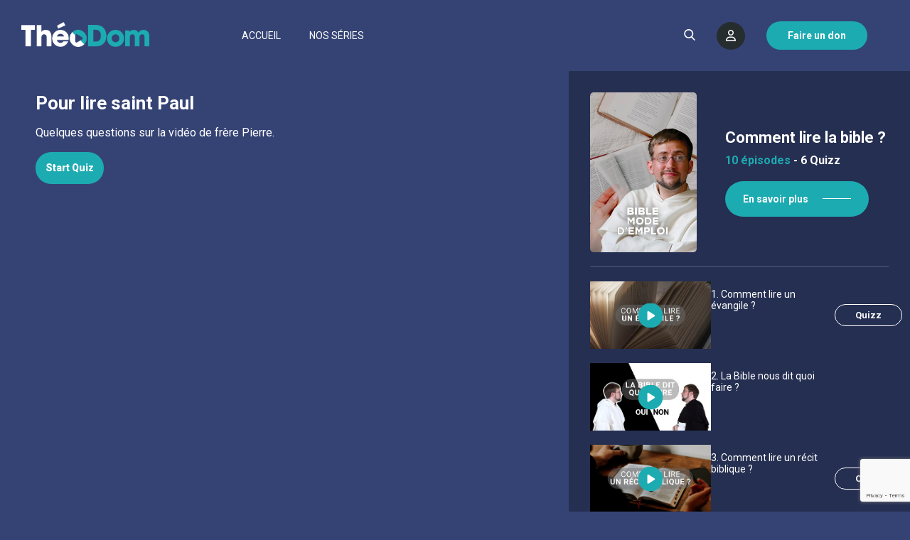

--- FILE ---
content_type: text/html; charset=UTF-8
request_url: https://www.theodom.org/quizz/pour-lire-saint-paul/
body_size: 108005
content:
<!DOCTYPE html>
<html lang="fr-FR">
<head>
    <title>ThéoDom &raquo;   Pour lire saint Paul</title>
    <meta charset="UTF-8">
    <meta name="viewport" content="width=device-width, initial-scale=1.0">
    <script src="https://kit.fontawesome.com/c5b20af462.js"></script>
    <link href="https://fonts.googleapis.com/css2?family=Roboto:ital,wght@0,100;0,300;0,400;0,500;0,700;0,900;1,100;1,300;1,400;1,500;1,700;1,900&display=swap" rel="stylesheet">
    <meta name='robots' content='max-image-preview:large' />
<link rel='dns-prefetch' href='//unpkg.com' />
<link rel='dns-prefetch' href='//use.fontawesome.com' />
<script type="text/javascript">
/* <![CDATA[ */
window._wpemojiSettings = {"baseUrl":"https:\/\/s.w.org\/images\/core\/emoji\/15.0.3\/72x72\/","ext":".png","svgUrl":"https:\/\/s.w.org\/images\/core\/emoji\/15.0.3\/svg\/","svgExt":".svg","source":{"concatemoji":"https:\/\/www.theodom.org\/wp-includes\/js\/wp-emoji-release.min.js?ver=e0fcd0ffe53a9a579bec982db0692fc7"}};
/*! This file is auto-generated */
!function(i,n){var o,s,e;function c(e){try{var t={supportTests:e,timestamp:(new Date).valueOf()};sessionStorage.setItem(o,JSON.stringify(t))}catch(e){}}function p(e,t,n){e.clearRect(0,0,e.canvas.width,e.canvas.height),e.fillText(t,0,0);var t=new Uint32Array(e.getImageData(0,0,e.canvas.width,e.canvas.height).data),r=(e.clearRect(0,0,e.canvas.width,e.canvas.height),e.fillText(n,0,0),new Uint32Array(e.getImageData(0,0,e.canvas.width,e.canvas.height).data));return t.every(function(e,t){return e===r[t]})}function u(e,t,n){switch(t){case"flag":return n(e,"\ud83c\udff3\ufe0f\u200d\u26a7\ufe0f","\ud83c\udff3\ufe0f\u200b\u26a7\ufe0f")?!1:!n(e,"\ud83c\uddfa\ud83c\uddf3","\ud83c\uddfa\u200b\ud83c\uddf3")&&!n(e,"\ud83c\udff4\udb40\udc67\udb40\udc62\udb40\udc65\udb40\udc6e\udb40\udc67\udb40\udc7f","\ud83c\udff4\u200b\udb40\udc67\u200b\udb40\udc62\u200b\udb40\udc65\u200b\udb40\udc6e\u200b\udb40\udc67\u200b\udb40\udc7f");case"emoji":return!n(e,"\ud83d\udc26\u200d\u2b1b","\ud83d\udc26\u200b\u2b1b")}return!1}function f(e,t,n){var r="undefined"!=typeof WorkerGlobalScope&&self instanceof WorkerGlobalScope?new OffscreenCanvas(300,150):i.createElement("canvas"),a=r.getContext("2d",{willReadFrequently:!0}),o=(a.textBaseline="top",a.font="600 32px Arial",{});return e.forEach(function(e){o[e]=t(a,e,n)}),o}function t(e){var t=i.createElement("script");t.src=e,t.defer=!0,i.head.appendChild(t)}"undefined"!=typeof Promise&&(o="wpEmojiSettingsSupports",s=["flag","emoji"],n.supports={everything:!0,everythingExceptFlag:!0},e=new Promise(function(e){i.addEventListener("DOMContentLoaded",e,{once:!0})}),new Promise(function(t){var n=function(){try{var e=JSON.parse(sessionStorage.getItem(o));if("object"==typeof e&&"number"==typeof e.timestamp&&(new Date).valueOf()<e.timestamp+604800&&"object"==typeof e.supportTests)return e.supportTests}catch(e){}return null}();if(!n){if("undefined"!=typeof Worker&&"undefined"!=typeof OffscreenCanvas&&"undefined"!=typeof URL&&URL.createObjectURL&&"undefined"!=typeof Blob)try{var e="postMessage("+f.toString()+"("+[JSON.stringify(s),u.toString(),p.toString()].join(",")+"));",r=new Blob([e],{type:"text/javascript"}),a=new Worker(URL.createObjectURL(r),{name:"wpTestEmojiSupports"});return void(a.onmessage=function(e){c(n=e.data),a.terminate(),t(n)})}catch(e){}c(n=f(s,u,p))}t(n)}).then(function(e){for(var t in e)n.supports[t]=e[t],n.supports.everything=n.supports.everything&&n.supports[t],"flag"!==t&&(n.supports.everythingExceptFlag=n.supports.everythingExceptFlag&&n.supports[t]);n.supports.everythingExceptFlag=n.supports.everythingExceptFlag&&!n.supports.flag,n.DOMReady=!1,n.readyCallback=function(){n.DOMReady=!0}}).then(function(){return e}).then(function(){var e;n.supports.everything||(n.readyCallback(),(e=n.source||{}).concatemoji?t(e.concatemoji):e.wpemoji&&e.twemoji&&(t(e.twemoji),t(e.wpemoji)))}))}((window,document),window._wpemojiSettings);
/* ]]> */
</script>
<style id='wp-emoji-styles-inline-css' type='text/css'>

	img.wp-smiley, img.emoji {
		display: inline !important;
		border: none !important;
		box-shadow: none !important;
		height: 1em !important;
		width: 1em !important;
		margin: 0 0.07em !important;
		vertical-align: -0.1em !important;
		background: none !important;
		padding: 0 !important;
	}
</style>
<link rel='stylesheet' id='wp-block-library-css' href='https://www.theodom.org/wp-includes/css/dist/block-library/style.min.css?ver=e0fcd0ffe53a9a579bec982db0692fc7' type='text/css' media='all' />
<style id='classic-theme-styles-inline-css' type='text/css'>
/*! This file is auto-generated */
.wp-block-button__link{color:#fff;background-color:#32373c;border-radius:9999px;box-shadow:none;text-decoration:none;padding:calc(.667em + 2px) calc(1.333em + 2px);font-size:1.125em}.wp-block-file__button{background:#32373c;color:#fff;text-decoration:none}
</style>
<style id='global-styles-inline-css' type='text/css'>
:root{--wp--preset--aspect-ratio--square: 1;--wp--preset--aspect-ratio--4-3: 4/3;--wp--preset--aspect-ratio--3-4: 3/4;--wp--preset--aspect-ratio--3-2: 3/2;--wp--preset--aspect-ratio--2-3: 2/3;--wp--preset--aspect-ratio--16-9: 16/9;--wp--preset--aspect-ratio--9-16: 9/16;--wp--preset--color--black: #000000;--wp--preset--color--cyan-bluish-gray: #abb8c3;--wp--preset--color--white: #ffffff;--wp--preset--color--pale-pink: #f78da7;--wp--preset--color--vivid-red: #cf2e2e;--wp--preset--color--luminous-vivid-orange: #ff6900;--wp--preset--color--luminous-vivid-amber: #fcb900;--wp--preset--color--light-green-cyan: #7bdcb5;--wp--preset--color--vivid-green-cyan: #00d084;--wp--preset--color--pale-cyan-blue: #8ed1fc;--wp--preset--color--vivid-cyan-blue: #0693e3;--wp--preset--color--vivid-purple: #9b51e0;--wp--preset--gradient--vivid-cyan-blue-to-vivid-purple: linear-gradient(135deg,rgba(6,147,227,1) 0%,rgb(155,81,224) 100%);--wp--preset--gradient--light-green-cyan-to-vivid-green-cyan: linear-gradient(135deg,rgb(122,220,180) 0%,rgb(0,208,130) 100%);--wp--preset--gradient--luminous-vivid-amber-to-luminous-vivid-orange: linear-gradient(135deg,rgba(252,185,0,1) 0%,rgba(255,105,0,1) 100%);--wp--preset--gradient--luminous-vivid-orange-to-vivid-red: linear-gradient(135deg,rgba(255,105,0,1) 0%,rgb(207,46,46) 100%);--wp--preset--gradient--very-light-gray-to-cyan-bluish-gray: linear-gradient(135deg,rgb(238,238,238) 0%,rgb(169,184,195) 100%);--wp--preset--gradient--cool-to-warm-spectrum: linear-gradient(135deg,rgb(74,234,220) 0%,rgb(151,120,209) 20%,rgb(207,42,186) 40%,rgb(238,44,130) 60%,rgb(251,105,98) 80%,rgb(254,248,76) 100%);--wp--preset--gradient--blush-light-purple: linear-gradient(135deg,rgb(255,206,236) 0%,rgb(152,150,240) 100%);--wp--preset--gradient--blush-bordeaux: linear-gradient(135deg,rgb(254,205,165) 0%,rgb(254,45,45) 50%,rgb(107,0,62) 100%);--wp--preset--gradient--luminous-dusk: linear-gradient(135deg,rgb(255,203,112) 0%,rgb(199,81,192) 50%,rgb(65,88,208) 100%);--wp--preset--gradient--pale-ocean: linear-gradient(135deg,rgb(255,245,203) 0%,rgb(182,227,212) 50%,rgb(51,167,181) 100%);--wp--preset--gradient--electric-grass: linear-gradient(135deg,rgb(202,248,128) 0%,rgb(113,206,126) 100%);--wp--preset--gradient--midnight: linear-gradient(135deg,rgb(2,3,129) 0%,rgb(40,116,252) 100%);--wp--preset--font-size--small: 13px;--wp--preset--font-size--medium: 20px;--wp--preset--font-size--large: 36px;--wp--preset--font-size--x-large: 42px;--wp--preset--spacing--20: 0.44rem;--wp--preset--spacing--30: 0.67rem;--wp--preset--spacing--40: 1rem;--wp--preset--spacing--50: 1.5rem;--wp--preset--spacing--60: 2.25rem;--wp--preset--spacing--70: 3.38rem;--wp--preset--spacing--80: 5.06rem;--wp--preset--shadow--natural: 6px 6px 9px rgba(0, 0, 0, 0.2);--wp--preset--shadow--deep: 12px 12px 50px rgba(0, 0, 0, 0.4);--wp--preset--shadow--sharp: 6px 6px 0px rgba(0, 0, 0, 0.2);--wp--preset--shadow--outlined: 6px 6px 0px -3px rgba(255, 255, 255, 1), 6px 6px rgba(0, 0, 0, 1);--wp--preset--shadow--crisp: 6px 6px 0px rgba(0, 0, 0, 1);}:where(.is-layout-flex){gap: 0.5em;}:where(.is-layout-grid){gap: 0.5em;}body .is-layout-flex{display: flex;}.is-layout-flex{flex-wrap: wrap;align-items: center;}.is-layout-flex > :is(*, div){margin: 0;}body .is-layout-grid{display: grid;}.is-layout-grid > :is(*, div){margin: 0;}:where(.wp-block-columns.is-layout-flex){gap: 2em;}:where(.wp-block-columns.is-layout-grid){gap: 2em;}:where(.wp-block-post-template.is-layout-flex){gap: 1.25em;}:where(.wp-block-post-template.is-layout-grid){gap: 1.25em;}.has-black-color{color: var(--wp--preset--color--black) !important;}.has-cyan-bluish-gray-color{color: var(--wp--preset--color--cyan-bluish-gray) !important;}.has-white-color{color: var(--wp--preset--color--white) !important;}.has-pale-pink-color{color: var(--wp--preset--color--pale-pink) !important;}.has-vivid-red-color{color: var(--wp--preset--color--vivid-red) !important;}.has-luminous-vivid-orange-color{color: var(--wp--preset--color--luminous-vivid-orange) !important;}.has-luminous-vivid-amber-color{color: var(--wp--preset--color--luminous-vivid-amber) !important;}.has-light-green-cyan-color{color: var(--wp--preset--color--light-green-cyan) !important;}.has-vivid-green-cyan-color{color: var(--wp--preset--color--vivid-green-cyan) !important;}.has-pale-cyan-blue-color{color: var(--wp--preset--color--pale-cyan-blue) !important;}.has-vivid-cyan-blue-color{color: var(--wp--preset--color--vivid-cyan-blue) !important;}.has-vivid-purple-color{color: var(--wp--preset--color--vivid-purple) !important;}.has-black-background-color{background-color: var(--wp--preset--color--black) !important;}.has-cyan-bluish-gray-background-color{background-color: var(--wp--preset--color--cyan-bluish-gray) !important;}.has-white-background-color{background-color: var(--wp--preset--color--white) !important;}.has-pale-pink-background-color{background-color: var(--wp--preset--color--pale-pink) !important;}.has-vivid-red-background-color{background-color: var(--wp--preset--color--vivid-red) !important;}.has-luminous-vivid-orange-background-color{background-color: var(--wp--preset--color--luminous-vivid-orange) !important;}.has-luminous-vivid-amber-background-color{background-color: var(--wp--preset--color--luminous-vivid-amber) !important;}.has-light-green-cyan-background-color{background-color: var(--wp--preset--color--light-green-cyan) !important;}.has-vivid-green-cyan-background-color{background-color: var(--wp--preset--color--vivid-green-cyan) !important;}.has-pale-cyan-blue-background-color{background-color: var(--wp--preset--color--pale-cyan-blue) !important;}.has-vivid-cyan-blue-background-color{background-color: var(--wp--preset--color--vivid-cyan-blue) !important;}.has-vivid-purple-background-color{background-color: var(--wp--preset--color--vivid-purple) !important;}.has-black-border-color{border-color: var(--wp--preset--color--black) !important;}.has-cyan-bluish-gray-border-color{border-color: var(--wp--preset--color--cyan-bluish-gray) !important;}.has-white-border-color{border-color: var(--wp--preset--color--white) !important;}.has-pale-pink-border-color{border-color: var(--wp--preset--color--pale-pink) !important;}.has-vivid-red-border-color{border-color: var(--wp--preset--color--vivid-red) !important;}.has-luminous-vivid-orange-border-color{border-color: var(--wp--preset--color--luminous-vivid-orange) !important;}.has-luminous-vivid-amber-border-color{border-color: var(--wp--preset--color--luminous-vivid-amber) !important;}.has-light-green-cyan-border-color{border-color: var(--wp--preset--color--light-green-cyan) !important;}.has-vivid-green-cyan-border-color{border-color: var(--wp--preset--color--vivid-green-cyan) !important;}.has-pale-cyan-blue-border-color{border-color: var(--wp--preset--color--pale-cyan-blue) !important;}.has-vivid-cyan-blue-border-color{border-color: var(--wp--preset--color--vivid-cyan-blue) !important;}.has-vivid-purple-border-color{border-color: var(--wp--preset--color--vivid-purple) !important;}.has-vivid-cyan-blue-to-vivid-purple-gradient-background{background: var(--wp--preset--gradient--vivid-cyan-blue-to-vivid-purple) !important;}.has-light-green-cyan-to-vivid-green-cyan-gradient-background{background: var(--wp--preset--gradient--light-green-cyan-to-vivid-green-cyan) !important;}.has-luminous-vivid-amber-to-luminous-vivid-orange-gradient-background{background: var(--wp--preset--gradient--luminous-vivid-amber-to-luminous-vivid-orange) !important;}.has-luminous-vivid-orange-to-vivid-red-gradient-background{background: var(--wp--preset--gradient--luminous-vivid-orange-to-vivid-red) !important;}.has-very-light-gray-to-cyan-bluish-gray-gradient-background{background: var(--wp--preset--gradient--very-light-gray-to-cyan-bluish-gray) !important;}.has-cool-to-warm-spectrum-gradient-background{background: var(--wp--preset--gradient--cool-to-warm-spectrum) !important;}.has-blush-light-purple-gradient-background{background: var(--wp--preset--gradient--blush-light-purple) !important;}.has-blush-bordeaux-gradient-background{background: var(--wp--preset--gradient--blush-bordeaux) !important;}.has-luminous-dusk-gradient-background{background: var(--wp--preset--gradient--luminous-dusk) !important;}.has-pale-ocean-gradient-background{background: var(--wp--preset--gradient--pale-ocean) !important;}.has-electric-grass-gradient-background{background: var(--wp--preset--gradient--electric-grass) !important;}.has-midnight-gradient-background{background: var(--wp--preset--gradient--midnight) !important;}.has-small-font-size{font-size: var(--wp--preset--font-size--small) !important;}.has-medium-font-size{font-size: var(--wp--preset--font-size--medium) !important;}.has-large-font-size{font-size: var(--wp--preset--font-size--large) !important;}.has-x-large-font-size{font-size: var(--wp--preset--font-size--x-large) !important;}
:where(.wp-block-post-template.is-layout-flex){gap: 1.25em;}:where(.wp-block-post-template.is-layout-grid){gap: 1.25em;}
:where(.wp-block-columns.is-layout-flex){gap: 2em;}:where(.wp-block-columns.is-layout-grid){gap: 2em;}
:root :where(.wp-block-pullquote){font-size: 1.5em;line-height: 1.6;}
</style>
<link rel='stylesheet' id='contact-form-7-css' href='https://www.theodom.org/wp-content/plugins/contact-form-7/includes/css/styles.css?ver=5.8.7' type='text/css' media='all' />
<link rel='stylesheet' id='gamipress-css-css' href='https://www.theodom.org/wp-content/plugins/gamipress/assets/css/gamipress.min.css?ver=7.0.7' type='text/css' media='all' />
<link rel='stylesheet' id='learndash_quiz_front_css-css' href='//www.theodom.org/wp-content/plugins/sfwd-lms/themes/legacy/templates/learndash_quiz_front.min.css?ver=4.20.0.1' type='text/css' media='all' />
<link rel='stylesheet' id='dashicons-css' href='https://www.theodom.org/wp-includes/css/dashicons.min.css?ver=e0fcd0ffe53a9a579bec982db0692fc7' type='text/css' media='all' />
<link rel='stylesheet' id='learndash-css' href='//www.theodom.org/wp-content/plugins/sfwd-lms/src/assets/dist/css/styles.css?ver=4.20.0.1' type='text/css' media='all' />
<link rel='stylesheet' id='jquery-dropdown-css-css' href='//www.theodom.org/wp-content/plugins/sfwd-lms/assets/css/jquery.dropdown.min.css?ver=4.20.0.1' type='text/css' media='all' />
<link rel='stylesheet' id='learndash_lesson_video-css' href='//www.theodom.org/wp-content/plugins/sfwd-lms/themes/legacy/templates/learndash_lesson_video.min.css?ver=4.20.0.1' type='text/css' media='all' />
<link rel='stylesheet' id='learndash-admin-bar-css' href='https://www.theodom.org/wp-content/plugins/sfwd-lms/src/assets/dist/css/admin-bar/styles.css?ver=4.20.0.1' type='text/css' media='all' />
<link rel='stylesheet' id='style-css' href='https://www.theodom.org/wp-content/themes/jesus/style.css?ver=e0fcd0ffe53a9a579bec982db0692fc7' type='text/css' media='all' />
<link rel='stylesheet' id='style-aos-css' href='https://unpkg.com/aos@next/dist/aos.css?ver=e0fcd0ffe53a9a579bec982db0692fc7' type='text/css' media='all' />
<link rel='stylesheet' id='style-slick-css' href='https://www.theodom.org/wp-content/themes/jesus/css/slick.css?ver=e0fcd0ffe53a9a579bec982db0692fc7' type='text/css' media='all' />
<link rel='stylesheet' id='learndash-front-css' href='//www.theodom.org/wp-content/plugins/sfwd-lms/themes/ld30/assets/css/learndash.min.css?ver=4.20.0.1' type='text/css' media='all' />
<link rel='stylesheet' id='learndash-quiz-front-css' href='//www.theodom.org/wp-content/plugins/sfwd-lms/themes/ld30/assets/css/learndash.quiz.front.min.css?ver=4.20.0.1' type='text/css' media='all' />
<link rel='stylesheet' id='font-awesome-official-css' href='https://use.fontawesome.com/releases/v6.6.0/css/all.css' type='text/css' media='all' integrity="sha384-h/hnnw1Bi4nbpD6kE7nYfCXzovi622sY5WBxww8ARKwpdLj5kUWjRuyiXaD1U2JT" crossorigin="anonymous" />
<link rel='stylesheet' id='font-awesome-official-v4shim-css' href='https://use.fontawesome.com/releases/v6.6.0/css/v4-shims.css' type='text/css' media='all' integrity="sha384-Heamg4F/EELwbmnBJapxaWTkcdX/DCrJpYgSshI5BkI7xghn3RvDcpG+1xUJt/7K" crossorigin="anonymous" />
<script type="text/javascript">
            window._nslDOMReady = function (callback) {
                if ( document.readyState === "complete" || document.readyState === "interactive" ) {
                    callback();
                } else {
                    document.addEventListener( "DOMContentLoaded", callback );
                }
            };
            </script><script type="text/javascript" src="https://www.theodom.org/wp-includes/js/jquery/jquery.min.js?ver=3.7.1" id="jquery-core-js"></script>
<script type="text/javascript" src="https://www.theodom.org/wp-includes/js/jquery/jquery-migrate.min.js?ver=3.4.1" id="jquery-migrate-js"></script>
<script type="text/javascript" id="script-perso-js-extra">
/* <![CDATA[ */
var script_perso_ajax_params = {"ajaxurl":"https:\/\/www.theodom.org\/wp-admin\/admin-ajax.php"};
/* ]]> */
</script>
<script type="text/javascript" src="https://www.theodom.org/wp-content/themes/jesus/custom_js.js?ver=e0fcd0ffe53a9a579bec982db0692fc7" id="script-perso-js"></script>
<script type="text/javascript" src="https://www.theodom.org/wp-content/themes/jesus/js/slick.min.js?ver=e0fcd0ffe53a9a579bec982db0692fc7" id="slick-script-js"></script>
<script type="text/javascript" src="https://unpkg.com/aos@next/dist/aos.js?ver=e0fcd0ffe53a9a579bec982db0692fc7" id="script-aos-js"></script>
<script type="text/javascript" src="https://www.theodom.org/wp-content/themes/jesus/js/ajax-comments.js?ver=e0fcd0ffe53a9a579bec982db0692fc7" id="ajax_comment-js"></script>
<link rel="https://api.w.org/" href="https://www.theodom.org/wp-json/" /><link rel="alternate" title="JSON" type="application/json" href="https://www.theodom.org/wp-json/wp/v2/sfwd-quiz/3141" /><link rel="EditURI" type="application/rsd+xml" title="RSD" href="https://www.theodom.org/xmlrpc.php?rsd" />

<link rel="canonical" href="https://www.theodom.org/quizz/pour-lire-saint-paul/" />
<link rel='shortlink' href='https://www.theodom.org/?p=3141' />
<link rel="alternate" title="oEmbed (JSON)" type="application/json+oembed" href="https://www.theodom.org/wp-json/oembed/1.0/embed?url=https%3A%2F%2Fwww.theodom.org%2Fquizz%2Fpour-lire-saint-paul%2F" />
<link rel="alternate" title="oEmbed (XML)" type="text/xml+oembed" href="https://www.theodom.org/wp-json/oembed/1.0/embed?url=https%3A%2F%2Fwww.theodom.org%2Fquizz%2Fpour-lire-saint-paul%2F&#038;format=xml" />
<!-- Global site tag (gtag.js) - Google Analytics -->
<script async src="https://www.googletagmanager.com/gtag/js?id=UA-12963282-15"></script>
<script>
  window.dataLayer = window.dataLayer || [];
  function gtag(){dataLayer.push(arguments);}
  gtag('js', new Date());

  gtag('config', 'UA-12963282-15');
</script>
<!-- Meta Pixel Code -->
<script>
!function(f,b,e,v,n,t,s)
{if(f.fbq)return;n=f.fbq=function(){n.callMethod?
n.callMethod.apply(n,arguments):n.queue.push(arguments)};
if(!f._fbq)f._fbq=n;n.push=n;n.loaded=!0;n.version='2.0';
n.queue=[];t=b.createElement(e);t.async=!0;
t.src=v;s=b.getElementsByTagName(e)[0];
s.parentNode.insertBefore(t,s)}(window, document,'script',
'https://connect.facebook.net/en_US/fbevents.js');
fbq('init', '1882868532048132');
fbq('track', 'PageView');
</script>
<noscript><img height="1" width="1" style="display:none"
src="https://www.facebook.com/tr?id=1882868532048132&ev=PageView&noscript=1"
/></noscript>
<!-- End Meta Pixel Code --><link rel="icon" href="https://www.theodom.org/wp-content/uploads/2021/11/cropped-logo-lettre-32x32.png" sizes="32x32" />
<link rel="icon" href="https://www.theodom.org/wp-content/uploads/2021/11/cropped-logo-lettre-192x192.png" sizes="192x192" />
<link rel="apple-touch-icon" href="https://www.theodom.org/wp-content/uploads/2021/11/cropped-logo-lettre-180x180.png" />
<meta name="msapplication-TileImage" content="https://www.theodom.org/wp-content/uploads/2021/11/cropped-logo-lettre-270x270.png" />
<style type="text/css">div.nsl-container[data-align="left"] {
    text-align: left;
}

div.nsl-container[data-align="center"] {
    text-align: center;
}

div.nsl-container[data-align="right"] {
    text-align: right;
}


div.nsl-container .nsl-container-buttons a {
    text-decoration: none !important;
    box-shadow: none !important;
    border: 0;
}

div.nsl-container .nsl-container-buttons {
    display: flex;
    padding: 5px 0;
}

div.nsl-container.nsl-container-block .nsl-container-buttons {
    display: inline-grid;
    grid-template-columns: minmax(145px, auto);
}

div.nsl-container-block-fullwidth .nsl-container-buttons {
    flex-flow: column;
    align-items: center;
}

div.nsl-container-block-fullwidth .nsl-container-buttons a,
div.nsl-container-block .nsl-container-buttons a {
    flex: 1 1 auto;
    display: block;
    margin: 5px 0;
    width: 100%;
}

div.nsl-container-inline {
    margin: -5px;
    text-align: left;
}

div.nsl-container-inline .nsl-container-buttons {
    justify-content: center;
    flex-wrap: wrap;
}

div.nsl-container-inline .nsl-container-buttons a {
    margin: 5px;
    display: inline-block;
}

div.nsl-container-grid .nsl-container-buttons {
    flex-flow: row;
    align-items: center;
    flex-wrap: wrap;
}

div.nsl-container-grid .nsl-container-buttons a {
    flex: 1 1 auto;
    display: block;
    margin: 5px;
    max-width: 280px;
    width: 100%;
}

@media only screen and (min-width: 650px) {
    div.nsl-container-grid .nsl-container-buttons a {
        width: auto;
    }
}

div.nsl-container .nsl-button {
    cursor: pointer;
    vertical-align: top;
    border-radius: 4px;
}

div.nsl-container .nsl-button-default {
    color: #fff;
    display: flex;
}

div.nsl-container .nsl-button-icon {
    display: inline-block;
}

div.nsl-container .nsl-button-svg-container {
    flex: 0 0 auto;
    padding: 8px;
    display: flex;
    align-items: center;
}

div.nsl-container svg {
    height: 24px;
    width: 24px;
    vertical-align: top;
}

div.nsl-container .nsl-button-default div.nsl-button-label-container {
    margin: 0 24px 0 12px;
    padding: 10px 0;
    font-family: Helvetica, Arial, sans-serif;
    font-size: 16px;
    line-height: 20px;
    letter-spacing: .25px;
    overflow: hidden;
    text-align: center;
    text-overflow: clip;
    white-space: nowrap;
    flex: 1 1 auto;
    -webkit-font-smoothing: antialiased;
    -moz-osx-font-smoothing: grayscale;
    text-transform: none;
    display: inline-block;
}

div.nsl-container .nsl-button-google[data-skin="dark"] .nsl-button-svg-container {
    margin: 1px;
    padding: 7px;
    border-radius: 3px;
    background: #fff;
}

div.nsl-container .nsl-button-google[data-skin="light"] {
    border-radius: 1px;
    box-shadow: 0 1px 5px 0 rgba(0, 0, 0, .25);
    color: RGBA(0, 0, 0, 0.54);
}

div.nsl-container .nsl-button-apple .nsl-button-svg-container {
    padding: 0 6px;
}

div.nsl-container .nsl-button-apple .nsl-button-svg-container svg {
    height: 40px;
    width: auto;
}

div.nsl-container .nsl-button-apple[data-skin="light"] {
    color: #000;
    box-shadow: 0 0 0 1px #000;
}

div.nsl-container .nsl-button-facebook[data-skin="white"] {
    color: #000;
    box-shadow: inset 0 0 0 1px #000;
}

div.nsl-container .nsl-button-facebook[data-skin="light"] {
    color: #1877F2;
    box-shadow: inset 0 0 0 1px #1877F2;
}

div.nsl-container .nsl-button-apple div.nsl-button-label-container {
    font-size: 17px;
    font-family: -apple-system, BlinkMacSystemFont, "Segoe UI", Roboto, Helvetica, Arial, sans-serif, "Apple Color Emoji", "Segoe UI Emoji", "Segoe UI Symbol";
}

.nsl-clear {
    clear: both;
}

.nsl-container {
    clear: both;
}

/*Button align start*/

div.nsl-container-inline[data-align="left"] .nsl-container-buttons {
    justify-content: flex-start;
}

div.nsl-container-inline[data-align="center"] .nsl-container-buttons {
    justify-content: center;
}

div.nsl-container-inline[data-align="right"] .nsl-container-buttons {
    justify-content: flex-end;
}


div.nsl-container-grid[data-align="left"] .nsl-container-buttons {
    justify-content: flex-start;
}

div.nsl-container-grid[data-align="center"] .nsl-container-buttons {
    justify-content: center;
}

div.nsl-container-grid[data-align="right"] .nsl-container-buttons {
    justify-content: flex-end;
}

div.nsl-container-grid[data-align="space-around"] .nsl-container-buttons {
    justify-content: space-around;
}

div.nsl-container-grid[data-align="space-between"] .nsl-container-buttons {
    justify-content: space-between;
}

/* Button align end*/

/* Redirect */

#nsl-redirect-overlay {
    display: flex;
    flex-direction: column;
    justify-content: center;
    align-items: center;
    position: fixed;
    z-index: 1000000;
    left: 0;
    top: 0;
    width: 100%;
    height: 100%;
    backdrop-filter: blur(1px);
    background-color: RGBA(0, 0, 0, .32);;
}

#nsl-redirect-overlay-container{
    display: flex;
    flex-direction: column;
    justify-content: center;
    align-items: center;
    background-color: white;
    padding: 30px;
    border-radius: 10px;
}

#nsl-redirect-overlay-spinner {
    content: '';
    display: block;
    margin: 20px 0;
    border: 9px solid RGBA(0, 0, 0, .6);
    border-top: 9px solid #fff;
    border-radius: 50%;
    box-shadow: inset 0 0 0 1px RGBA(0, 0, 0, .6), 0 0 0 1px RGBA(0, 0, 0, .6);
    width: 40px;
    height: 40px;
    animation: nsl-loader-spin 2s linear infinite;
}

@keyframes nsl-loader-spin {
    0% {
        transform: rotate(0deg)
    }
    to {
        transform: rotate(360deg)
    }
}

#nsl-redirect-overlay-title{
    font-family: -apple-system, BlinkMacSystemFont, "Segoe UI", Roboto, Oxygen-Sans, Ubuntu, Cantarell, "Helvetica Neue", sans-serif;
    font-size: 18px;
    font-weight: bold;
    color: #3C434A;
}

#nsl-redirect-overlay-text {
    font-family: -apple-system, BlinkMacSystemFont, "Segoe UI", Roboto, Oxygen-Sans, Ubuntu, Cantarell, "Helvetica Neue", sans-serif;
    text-align: center;
    font-size: 14px;
    color: #3C434A;
}

/* Redirect END*/</style>		<style type="text/css" id="wp-custom-css">
			.learndash-wrapper .wpProQuiz_content .wpProQuiz_sortStringItem {
    color: black;
}		</style>
		</head>
<body id="corps" class="sfwd-quiz-template-default single single-sfwd-quiz postid-3141 wp-custom-logo learndash-cpt learndash-cpt-sfwd-quiz learndash-template-ld30 learndash-cpt-sfwd-quiz-3141-current learndash-cpt-sfwd-courses-100-parent learndash-cpt-sfwd-lessons-2999-parent learndash-embed-responsive">
<div id="fb-root"></div>
<script async defer crossorigin="anonymous" src="https://connect.facebook.net/fr_FR/sdk.js#xfbml=1&version=v12.0&appId=1136019663645162&autoLogAppEvents=1" nonce="9p8ucdmL"></script>
<div class="overlay_video_lesson  overlay_trophees">
    <p class="bloc_connexion_user">
            </p>
</div>
<div class="overlay_video_lesson overlay_lesson">
    <div class="bloc_connexion_user">
        <h3>Créez un compte Théodom pour accéder à cette vidéo</h3>
        <p>C'est simple et gratuit</p>
        <div class="create_account_single_lesson">
            <form action="#" method="POST">
                <label for="email_inscription" class="d-none">Email</label>
                <input class="input_style" type="email" name="email_inscription" placeholder="Adresse email *" required>
                <button type="submit" class="btn_blue" name="submit_check_users_mail" value="Créer mon compte">Créer mon compte</button>
            </form>
            <p class="steal_account">Vous avez déjà un compte ? <a href="connexion">Connexion</a></p>
        </div>
    </div>
</div>
<div class="overlay_video_lesson overlay_quizz">
    <div class="bloc_connexion_user">
        <h3>Créez un compte Théodom pour accéder à ce quizz</h3>
        <p>C'est simple et gratuit</p>
        <div class="create_account_single_lesson">
            <form action="#" method="POST">
                <label for="email_inscription" class="d-none">Email</label>
                <input class="input_style" type="email" name="email_inscription" placeholder="Adresse email *" required>
                <button type="submit" class="btn_blue" name="submit_check_users_mail" value="Créer mon compte">Créer mon compte</button>
            </form>
            <p class="steal_account">Vous avez déjà un compte ? <a href="connexion">Connexion</a></p>
        </div>
    </div>
</div>
<div id="page" class="site">
    <div id="overlay"></div>
    <header class="header">
		<nav class="navbar navbar_principale" id="navbar_principale">
            <div class="container_nav_left">
                <a href="https://www.theodom.org/" class="custom-logo-link" rel="home"><img width="525" height="102" src="https://www.theodom.org/wp-content/uploads/2021/07/group-17@3x.png" class="custom-logo" alt="ThéoDom" decoding="async" fetchpriority="high" srcset="https://www.theodom.org/wp-content/uploads/2021/07/group-17@3x.png 525w, https://www.theodom.org/wp-content/uploads/2021/07/group-17@3x-300x58.png 300w" sizes="(max-width: 525px) 100vw, 525px" /></a>                <div class="custom-menu-class"><ul id="menu-menu-principal" class="menu"><li id="menu-item-123" class="menu-item menu-item-type-custom menu-item-object-custom menu-item-123"><a href="/">Accueil</a></li>
<li id="menu-item-124" class="menu-item menu-item-type-post_type menu-item-object-page menu-item-124"><a href="https://www.theodom.org/nos-series/">Nos séries</a></li>
</ul></div>            </div>
            <div class="container_nav_right">
                <ul>
                    <li class="li_search"><a href="#"><span><img src="https://www.theodom.org/wp-content/themes/jesus/images/search.svg"></span></a></li>
                    <li class="li_connexion_user">
                                                    <a href="https://www.theodom.org/connexion" class="btn_dark">
                                <i class="far fa-user"></i>
                            </a>
                                                                                            </li>
					                    <li class="li_faire_don"><a class="btn_blue" href="https://don.retraitedanslaville.org/don-theodom-2021/" target="_blank"><span>Faire un don</span></a></li>
                    <li class="menu_burger">
                        <button aria-label="Ouvrir le menu de navigation" class="burger" onclick="toggleFunc(this)">
                            <span></span>
                            <span></span>
                        </button>
                    </li>
                </ul>
            </div>
        </nav>

        <div class="nav-menu-btn" id="container_menu_mobile">
            <nav>
                <div class="custom-menu-class-mobile"><ul id="menu-menu-principal-1" class="menu"><li class="menu-item menu-item-type-custom menu-item-object-custom menu-item-123"><a href="/">Accueil</a></li>
<li class="menu-item menu-item-type-post_type menu-item-object-page menu-item-124"><a href="https://www.theodom.org/nos-series/">Nos séries</a></li>
</ul></div>            </nav>
            <div class="faire_don">
                <a class="btn_blue" target="_blank" href="https://don.retraitedanslaville.org/don-theodom-2021/"><span>Faire un don</span></a>
            </div>
        </div>
    </header>
    <div id="content" class="site-content">

<div id="search_popin">
    <div class="header_popin">
        <div class="boite_logo">
            <a href="https://www.theodom.org/" class="custom-logo-link" rel="home"><img width="525" height="102" src="https://www.theodom.org/wp-content/uploads/2021/07/group-17@3x.png" class="custom-logo" alt="ThéoDom" decoding="async" srcset="https://www.theodom.org/wp-content/uploads/2021/07/group-17@3x.png 525w, https://www.theodom.org/wp-content/uploads/2021/07/group-17@3x-300x58.png 300w" sizes="(max-width: 525px) 100vw, 525px" /></a>        </div>
        <div class="close_search_popin"><i class="fas fa-times"></i></div>
    </div>
    <div class="body_popin">
        <div class="container_searchbar">
                        <form role="search"  method="get" class="search-form" action="https://www.theodom.org/">
                <label for="search-form-1">
                    <span><img src="https://www.theodom.org/wp-content/themes/jesus/images/search.svg"></span>
                    Saisissez votre recherche :                </label>
                <input type="search" id="search-form-1" class="search-field" placeholder="Votre recherche" name="s" autocomplete="off" />
                <input type="submit" class="search-submit d-none" value="Search" />
            </form>
        </div>
    </div>
</div>


<div id="primary" class="content-area">
	<main id="main" class="site-main" role="main">
		
<div class="container_other_lesson container_other_lesson_ordi" data-aos="fade-left" data-aos-duration="1500">
    <div class="course_parent_lesson">
        <div class="img_course_parent img_background" style="background-image: url('https://www.theodom.org/wp-content/uploads/2019/06/vignette-Bible-Mode-demploi.png')"></div>
        <div class="infos_course_parent">
            <h3>Comment lire la bible ?</h3>
                        <p class="nb_lesson_quizz"><span class="nb_episode_courses">10 épisodes</span> - <span>6 Quizz</span></p>
            <a href="https://www.theodom.org/serie/comment-lire-la-bible/" class="btn_blue">En savoir plus</a>
        </div>
    </div>
    <div class="container_lessons_course">
                    <div class="bloc_lesson">
                <a href="https://www.theodom.org/video/comment-lire-un-evangile/">
                    <div class="bloc_img_lesson img_background" style="background-image: url('https://www.theodom.org/wp-content/uploads/2021/11/6-1A-Comment-lire-un-evangile.jpg')">
                        <div class="img_play_lesson">
                            <img src="https://www.theodom.org/wp-content/themes/jesus/images/play-lesson.svg">
                        </div>
                    </div>
                </a>
                <div class="bloc_infos_lesson">
                    <p><span>1</span>. Comment lire un évangile ?</p>
                </div>
                <div class="btn_quizz_lesson">
                    							<a href="https://www.theodom.org/quizz/pour-lire-un-evangile/" class="btn_white ">Quizz</a>
							                </div>
            </div>
                    <div class="bloc_lesson">
                <a href="https://www.theodom.org/video/la-bible-nous-dit-quoi-faire/">
                    <div class="bloc_img_lesson img_background" style="background-image: url('https://www.theodom.org/wp-content/uploads/2021/11/6-1B-La-Bible-dit-quoi-faire.jpg')">
                        <div class="img_play_lesson">
                            <img src="https://www.theodom.org/wp-content/themes/jesus/images/play-lesson.svg">
                        </div>
                    </div>
                </a>
                <div class="bloc_infos_lesson">
                    <p><span>2</span>. La Bible nous dit quoi faire ?</p>
                </div>
                <div class="btn_quizz_lesson">
                                    </div>
            </div>
                    <div class="bloc_lesson">
                <a href="https://www.theodom.org/video/comment-lire-un-recit-biblique/">
                    <div class="bloc_img_lesson img_background" style="background-image: url('https://www.theodom.org/wp-content/uploads/2021/11/6-2A-Comment-lire-un-recit-biblique.jpg')">
                        <div class="img_play_lesson">
                            <img src="https://www.theodom.org/wp-content/themes/jesus/images/play-lesson.svg">
                        </div>
                    </div>
                </a>
                <div class="bloc_infos_lesson">
                    <p><span>3</span>. Comment lire un récit biblique ?</p>
                </div>
                <div class="btn_quizz_lesson">
                    							<a href="https://www.theodom.org/quizz/pour-lire-un-recit-biblique/" class="btn_white ">Quizz</a>
							                </div>
            </div>
                    <div class="bloc_lesson">
                <a href="https://www.theodom.org/video/dans-quel-ordre-lire-la-bible/">
                    <div class="bloc_img_lesson img_background" style="background-image: url('https://www.theodom.org/wp-content/uploads/2021/11/6-2B-Ou-commencer-a-lire-la-bible.jpg')">
                        <div class="img_play_lesson">
                            <img src="https://www.theodom.org/wp-content/themes/jesus/images/play-lesson.svg">
                        </div>
                    </div>
                </a>
                <div class="bloc_infos_lesson">
                    <p><span>4</span>. Faut-il lire la Bible dans l'ordre ?</p>
                </div>
                <div class="btn_quizz_lesson">
                                    </div>
            </div>
                    <div class="bloc_lesson">
                <a href="https://www.theodom.org/video/comment-lire-un-prophete/">
                    <div class="bloc_img_lesson img_background" style="background-image: url('https://www.theodom.org/wp-content/uploads/2021/11/6-3A-Comment-lire-un-prophete.jpg')">
                        <div class="img_play_lesson">
                            <img src="https://www.theodom.org/wp-content/themes/jesus/images/play-lesson.svg">
                        </div>
                    </div>
                </a>
                <div class="bloc_infos_lesson">
                    <p><span>5</span>. Comment lire un prophète ?</p>
                </div>
                <div class="btn_quizz_lesson">
                    							<a href="https://www.theodom.org/quizz/pour-lire-un-prophete/" class="btn_white ">Quizz</a>
							                </div>
            </div>
                    <div class="bloc_lesson">
                <a href="https://www.theodom.org/video/la-bible-est-pour-etudier-ou-pour-prier/">
                    <div class="bloc_img_lesson img_background" style="background-image: url('https://www.theodom.org/wp-content/uploads/2021/11/6-3B-la-Bible-cest-pour-etudier-ou-pour-prier.jpg')">
                        <div class="img_play_lesson">
                            <img src="https://www.theodom.org/wp-content/themes/jesus/images/play-lesson.svg">
                        </div>
                    </div>
                </a>
                <div class="bloc_infos_lesson">
                    <p><span>6</span>. La Bible, c'est pour étudier ou pour prier ?</p>
                </div>
                <div class="btn_quizz_lesson">
                                    </div>
            </div>
                    <div class="bloc_lesson">
                <a href="https://www.theodom.org/video/comment-lire-un-psaume/">
                    <div class="bloc_img_lesson img_background" style="background-image: url('https://www.theodom.org/wp-content/uploads/2021/11/6-4A-Comment-lire-un-psaume.jpg')">
                        <div class="img_play_lesson">
                            <img src="https://www.theodom.org/wp-content/themes/jesus/images/play-lesson.svg">
                        </div>
                    </div>
                </a>
                <div class="bloc_infos_lesson">
                    <p><span>7</span>. Comment lire un psaume ?</p>
                </div>
                <div class="btn_quizz_lesson">
                    							<a href="https://www.theodom.org/quizz/pour-lire-un-psaume/" class="btn_white ">Quizz</a>
							                </div>
            </div>
                    <div class="bloc_lesson">
                <a href="https://www.theodom.org/video/ancien-et-nouveau-testaments-se-lisent-ensemble/">
                    <div class="bloc_img_lesson img_background" style="background-image: url('https://www.theodom.org/wp-content/uploads/2021/11/6-4B-Il-faut-lire-lAncien-ou-le-Nouveau-Testament.jpg')">
                        <div class="img_play_lesson">
                            <img src="https://www.theodom.org/wp-content/themes/jesus/images/play-lesson.svg">
                        </div>
                    </div>
                </a>
                <div class="bloc_infos_lesson">
                    <p><span>8</span>. Ancien et Nouveau testaments se lisent ensemble ?</p>
                </div>
                <div class="btn_quizz_lesson">
                                    </div>
            </div>
                    <div class="bloc_lesson">
                <a href="https://www.theodom.org/video/comment-lire-saint-paul/">
                    <div class="bloc_img_lesson img_background" style="background-image: url('https://www.theodom.org/wp-content/uploads/2021/11/6-5A-Comment-lire-saint-Paul.jpg')">
                        <div class="img_play_lesson">
                            <img src="https://www.theodom.org/wp-content/themes/jesus/images/play-lesson.svg">
                        </div>
                    </div>
                </a>
                <div class="bloc_infos_lesson">
                    <p><span>9</span>. Comment lire saint Paul ?</p>
                </div>
                <div class="btn_quizz_lesson">
                    							<a href="https://www.theodom.org/quizz/pour-lire-saint-paul/" class="btn_white ">Quizz</a>
							                </div>
            </div>
                    <div class="bloc_lesson">
                <a href="https://www.theodom.org/video/la-bible-se-lit-seule-ou-a-plusieurs/">
                    <div class="bloc_img_lesson img_background" style="background-image: url('https://www.theodom.org/wp-content/uploads/2021/11/6-5B-La-Bible-se-lit-seule-ou-a-plusieurs.jpg')">
                        <div class="img_play_lesson">
                            <img src="https://www.theodom.org/wp-content/themes/jesus/images/play-lesson.svg">
                        </div>
                    </div>
                </a>
                <div class="bloc_infos_lesson">
                    <p><span>10</span>. La Bible se lit seul ou à plusieurs ?</p>
                </div>
                <div class="btn_quizz_lesson">
                                    </div>
            </div>
        		<div id="ld-course-list-content global_quizz-563ebdc83aaed17e75b6d84747b1d9cd" class="ld-course-list-content global_quizz" data-shortcode-atts="{&quot;course_id&quot;:100,&quot;lesson_id&quot;:0,&quot;post_type&quot;:&quot;sfwd-quiz&quot;,&quot;mycourses&quot;:false,&quot;status&quot;:false,&quot;post__in&quot;:{&quot;4456&quot;:4456}}">
			<div class="ld-course-list-items row">
	
<div class="learndash-wrapper">
	<div class="ld-item-list">
		<div class="ld-item-list-item">
			<div class="ld-item-list-item-preview">
									<a class="ld-item-name ld-primary-color-hover" href="https://www.theodom.org/quizz/quizz-final/">10 questions pour vérifier vos connaissances.</a>
								</div>
		</div>
	</div>

	</div>
	</div>
			</div>
		    </div>
</div>

<article id="post-3141" class="post-3141 sfwd-quiz type-sfwd-quiz status-publish hentry user-has-earned" data-aos="fade-right" data-aos-duration="1500">
    <header class="entry-header">
		<h1 class="entry-title">Pour lire saint Paul</h1>	</header><!-- .entry-header -->

	
	
	<div class="entry-content" >
		<div class="learndash user_has_no_access"  id="learndash_post_3141"><div class="learndash-wrapper">
<div class="learndash-wrapper learndash-wrap learndash-shortcode-wrap learndash-shortcode-wrap-ld_infobar-100_3141_0">
			<div class="ld-quiz-status">
								<div class="ld-breadcrumbs">
					
<div class="ld-breadcrumbs-segments">
				<span><a href="https://www.theodom.org/serie/comment-lire-la-bible/">Comment lire la bible ?</a> </span>
						<span><a href="https://www.theodom.org/video/comment-lire-saint-paul/">Comment lire saint Paul ?</a> </span>
						<span><a href="https://www.theodom.org/quizz/pour-lire-saint-paul/">Pour lire saint Paul</a> </span>
			</div> <!--/.ld-breadcrumbs-segments-->

				</div> <!--/.ld-breadcrumbs-->
							</div>
			
</div>
<div class="ld-tabs ld-tab-count-1">
	
	<div class="ld-tabs-content">
		
			<div role="tabpanel" tabindex="0" aria-labelledby="content" class="ld-tab-content ld-visible" id="ld-tab-content-3141">
								<p>Quelques questions sur la vidéo de frère Pierre.</p>
			</div>

			
	</div> <!--/.ld-tabs-content-->

</div> <!--/.ld-tabs-->
		<div class="wpProQuiz_content" id="wpProQuiz_97" data-quiz-meta="{&quot;quiz_pro_id&quot;:97,&quot;quiz_post_id&quot;:3141}">
			<div class="wpProQuiz_spinner" style="display:none">
				<div></div>
			</div>
			<div style="display: none;" class="wpProQuiz_time_limit">
	<div class="time">
		Limite de Temps: <span>0</span>	</div>
	<div class="wpProQuiz_progress"></div>
</div>
<div class="wpProQuiz_checkPage" style="display: none;">
	<h4 class="wpProQuiz_header">
	Résumé de Quiz	</h4>
	<p><span>0</span> of 5 Questions completed</p>	<p>Questions:</p>
	<div class="wpProQuiz_reviewSummary"></div>

	
	<input type="button" name="endQuizSummary" value="Finish Quiz" class="wpProQuiz_button" /> </div>
<div class="wpProQuiz_infopage" style="display: none;">
	<h4>Information</h4>
		<input type="button" name="endInfopage" value="Finish Quiz" class="wpProQuiz_button" /> </div>
<div class="wpProQuiz_text">
		<div>
		<input class="wpProQuiz_button" type="button" 
		value="Start Quiz" name="startQuiz" />	</div>
</div>
<div style="display: none;" class="wpProQuiz_lock">		
	<p>You have already completed the quiz before. Hence you can not start it again.</p></div>
<div style="display: none;" class="wpProQuiz_loadQuiz">
	<p>
		Quiz is loading&#8230;	</p>
</div>
<div style="display: none;" class="wpProQuiz_startOnlyRegisteredUser">
	<p>You must sign in or sign up to start the quiz.</p></div>
<div style="display: none;" class="wpProQuiz_prerequisite">
	<p>Vous devez d’abord complété le suivant : <span></span></p></div>
<div style="display: none;" class="wpProQuiz_sending">
	<h4 class="wpProQuiz_header">Résultats</h4>
	<p>
		<div>
		Quiz complete. Results are being recorded.		</div>
		<div>
			<dd class="course_progress">
				<div class="course_progress_blue sending_progress_bar" style="width: 0%;">
				</div>
			</dd>
		</div>
	</p>
</div>

<div style="display: none;" class="wpProQuiz_results">
	<h4 class="wpProQuiz_header">Résultats</h4>
	<p><span class="wpProQuiz_correct_answer">0</span> of <span>5</span> Questions answered correctly</p>		<p class="wpProQuiz_quiz_time">
		Your time: <span></span>		</p>
			<p class="wpProQuiz_time_limit_expired" style="display: none;">
	Temps écoulé	</p>

			<p class="wpProQuiz_points">
		You have reached <span>0</span> of <span>0</span> point(s), (<span>0</span>)		</p>
		<p class="wpProQuiz_graded_points" style="display: none;">
		Earned Point(s): <span>0</span> of <span>0</span>, (<span>0</span>)		<br />
		<span>0</span> Essay(s) Pending (Possible Point(s): <span>0</span>)		<br />
		</p>
		
	<div class="wpProQuiz_catOverview" style="display:none;">
		<h4>
		Catégories		</h4>

		<div style="margin-top: 10px;">
			<ol>
							<li data-category_id="0">
					<span class="wpProQuiz_catName">Pas classé</span>
					<span class="wpProQuiz_catPercent">0%</span>
				</li>
							</ol>
		</div>
	</div>
	<div>
		<ul class="wpProQuiz_resultsList">
							<li style="display: none;">
					<div>
											</div>
				</li>
					</ul>
	</div>
		<div class="ld-quiz-actions" style="margin: 10px 0px;">
				<div class='quiz_continue_link
				'>

		</div>
					<input class="wpProQuiz_button wpProQuiz_button_restartQuiz" type="button" name="restartQuiz"
					value="Refaire Quiz"/>						<input class="wpProQuiz_button wpProQuiz_button_reShowQuestion" type="button" name="reShowQuestion"
					value="View Questions" />					</div>
</div>
<div class="wpProQuiz_reviewDiv" style="display: none;">
	<div class="wpProQuiz_reviewQuestion">
	<ol>
					<li>1</li>
					<li>2</li>
					<li>3</li>
					<li>4</li>
					<li>5</li>
			</ol>
	<div style="display: none;"></div>
</div>
<div class="wpProQuiz_reviewLegend">
	<ol>
		<li class="learndash-quiz-review-legend-item-current">
			<span class="wpProQuiz_reviewColor wpProQuiz_reviewQuestion_Target"></span>
			<span class="wpProQuiz_reviewText">Current</span>
		</li>
		<li class="learndash-quiz-review-legend-item-review">
			<span class="wpProQuiz_reviewColor wpProQuiz_reviewColor_Review"></span>
			<span class="wpProQuiz_reviewText">Révision</span>
		</li>
		<li class="learndash-quiz-review-legend-item-answered">
			<span class="wpProQuiz_reviewColor wpProQuiz_reviewColor_Answer"></span>
			<span class="wpProQuiz_reviewText">Répondu</span>
		</li>
		<li class="learndash-quiz-review-legend-item-correct">
			<span class="wpProQuiz_reviewColor wpProQuiz_reviewColor_AnswerCorrect"></span>
			<span class="wpProQuiz_reviewText">Exact</span>
		</li>
		<li class="learndash-quiz-review-legend-item-incorrect">
			<span class="wpProQuiz_reviewColor wpProQuiz_reviewColor_AnswerIncorrect"></span>
			<span class="wpProQuiz_reviewText">Inexact</span>
		</li>
	</ol>
	<div style="clear: both;"></div>
</div>
<div class="wpProQuiz_reviewButtons">
			<input type="button" name="review" value="Review Question" class="wpProQuiz_button2" style="float: left; display: block;"> 				<div style="clear: both;"></div>
	</div>
</div>
<div class="wpProQuiz_quizAnker" style="display: none;"></div>
<div style="display: none;" class="wpProQuiz_quiz">
	<ol class="wpProQuiz_list">
					<li class="wpProQuiz_listItem" style="display: none;" data-type="single" data-question-meta="{&quot;type&quot;:&quot;single&quot;,&quot;question_pro_id&quot;:287,&quot;question_post_id&quot;:3142}">
				<div class="wpProQuiz_question_page" style="display:none;" >
				Question <span>1</span> of <span>5</span>				</div>
				<h5 style="display: none;" class="wpProQuiz_header">
					<span>1</span>. Question
				</h5>

				
								<div class="wpProQuiz_question" style="margin: 10px 0px 0px 0px;">
					<div class="wpProQuiz_question_text">
						<p>Les deux dernières phrases de ce texte affirment en même temps qu’il faut « travaillez au salut » mais que « c’est Dieu qui produit en nous la volonté et l’action ». C’est bien là un paradoxe de la vie chrétienne ! « Est-ce moi ou Dieu en moi qui agit quand je fais le bien ? » Cette question fut d’ailleurs souvent débattue à travers l’histoire de l’Église.</p>
<p>QUESTION : Quel outil ai-je utilisé pour réaliser cela ?</p>
					</div>
					<p class="wpProQuiz_clear" style="clear:both;"></p>

										
										<ul class="wpProQuiz_questionList" data-question_id="287"
						data-type="single">
						
								<li class="wpProQuiz_questionListItem" data-pos="0">
																			<span style="display:none;"></span>
										<label>
											<input class="wpProQuiz_questionInput" autocomplete="off"
													type="radio"
													name="question_97_287"
													value="1"> Théologie										</label>

																		</li>
								
								<li class="wpProQuiz_questionListItem" data-pos="1">
																			<span style="display:none;"></span>
										<label>
											<input class="wpProQuiz_questionInput" autocomplete="off"
													type="radio"
													name="question_97_287"
													value="2"> Structure										</label>

																		</li>
								
								<li class="wpProQuiz_questionListItem" data-pos="2">
																			<span style="display:none;"></span>
										<label>
											<input class="wpProQuiz_questionInput" autocomplete="off"
													type="radio"
													name="question_97_287"
													value="3"> Critique historique										</label>

																		</li>
								
								<li class="wpProQuiz_questionListItem" data-pos="3">
																			<span style="display:none;"></span>
										<label>
											<input class="wpProQuiz_questionInput" autocomplete="off"
													type="radio"
													name="question_97_287"
													value="4"> Intertextualité										</label>

																		</li>
													</ul>
									</div>
									<div class="wpProQuiz_response" style="display: none;">
						<div style="display: none;" class="wpProQuiz_correct">
															<span>
								Exact								</span>
														<div class="wpProQuiz_AnswerMessage"></div>
						</div>
						<div style="display: none;" class="wpProQuiz_incorrect">
															<span>
								Inexact							</span>
														<div class="wpProQuiz_AnswerMessage"></div>
						</div>
					</div>
				
				
												<input type="button" name="back" value="Retour" class="wpProQuiz_button wpProQuiz_QuestionButton" style="float: left ; margin-right: 10px ; display: none;"> 												<input type="button" name="check" value="Vérifier" class="wpProQuiz_button wpProQuiz_QuestionButton" style="float: right ; margin-right: 10px ; display: none;"> 								<input type="button" name="next" value="Suivant" class="wpProQuiz_button wpProQuiz_QuestionButton" style="float: right; display: none;"> 								<div style="clear: both;"></div>

							</li>

					<li class="wpProQuiz_listItem" style="display: none;" data-type="single" data-question-meta="{&quot;type&quot;:&quot;single&quot;,&quot;question_pro_id&quot;:288,&quot;question_post_id&quot;:3145}">
				<div class="wpProQuiz_question_page" style="display:none;" >
				Question <span>2</span> of <span>5</span>				</div>
				<h5 style="display: none;" class="wpProQuiz_header">
					<span>2</span>. Question
				</h5>

				
								<div class="wpProQuiz_question" style="margin: 10px 0px 0px 0px;">
					<div class="wpProQuiz_question_text">
						<p>C’est classique dans les lettres de Paul de voir une simple question de « vivre ensemble » devenir l’occasion d’une réflexion sur le Christ et sur la manière dont le Christ nous donne de vivre en lui.</p>
<p>QUESTION : Quel outil ai-je utilisé pour réaliser cela ?</p>
					</div>
					<p class="wpProQuiz_clear" style="clear:both;"></p>

										
										<ul class="wpProQuiz_questionList" data-question_id="288"
						data-type="single">
						
								<li class="wpProQuiz_questionListItem" data-pos="0">
																			<span style="display:none;"></span>
										<label>
											<input class="wpProQuiz_questionInput" autocomplete="off"
													type="radio"
													name="question_97_288"
													value="1"> Intertextualité										</label>

																		</li>
								
								<li class="wpProQuiz_questionListItem" data-pos="1">
																			<span style="display:none;"></span>
										<label>
											<input class="wpProQuiz_questionInput" autocomplete="off"
													type="radio"
													name="question_97_288"
													value="2"> Critique historique										</label>

																		</li>
								
								<li class="wpProQuiz_questionListItem" data-pos="2">
																			<span style="display:none;"></span>
										<label>
											<input class="wpProQuiz_questionInput" autocomplete="off"
													type="radio"
													name="question_97_288"
													value="3"> Symbolisme										</label>

																		</li>
								
								<li class="wpProQuiz_questionListItem" data-pos="3">
																			<span style="display:none;"></span>
										<label>
											<input class="wpProQuiz_questionInput" autocomplete="off"
													type="radio"
													name="question_97_288"
													value="4"> Structure										</label>

																		</li>
													</ul>
									</div>
									<div class="wpProQuiz_response" style="display: none;">
						<div style="display: none;" class="wpProQuiz_correct">
															<span>
								Exact								</span>
														<div class="wpProQuiz_AnswerMessage"></div>
						</div>
						<div style="display: none;" class="wpProQuiz_incorrect">
															<span>
								Inexact							</span>
														<div class="wpProQuiz_AnswerMessage"></div>
						</div>
					</div>
				
				
												<input type="button" name="back" value="Retour" class="wpProQuiz_button wpProQuiz_QuestionButton" style="float: left ; margin-right: 10px ; display: none;"> 												<input type="button" name="check" value="Vérifier" class="wpProQuiz_button wpProQuiz_QuestionButton" style="float: right ; margin-right: 10px ; display: none;"> 								<input type="button" name="next" value="Suivant" class="wpProQuiz_button wpProQuiz_QuestionButton" style="float: right; display: none;"> 								<div style="clear: both;"></div>

							</li>

					<li class="wpProQuiz_listItem" style="display: none;" data-type="single" data-question-meta="{&quot;type&quot;:&quot;single&quot;,&quot;question_pro_id&quot;:289,&quot;question_post_id&quot;:3148}">
				<div class="wpProQuiz_question_page" style="display:none;" >
				Question <span>3</span> of <span>5</span>				</div>
				<h5 style="display: none;" class="wpProQuiz_header">
					<span>3</span>. Question
				</h5>

				
								<div class="wpProQuiz_question" style="margin: 10px 0px 0px 0px;">
					<div class="wpProQuiz_question_text">
						<p>La petite exhortation à l’unité, au début de ce passage est, elle aussi, remarquablement construite : 4 fois l’expression « s’il est vrai … », en début de phrase ; il y a 3 fois « ayez le même… », au centre ; et enfin il y a 2 fois « ne pas… mais plutôt » pour terminer.</p>
<p>QUESTION : Quel outil ai-je utilisé pour réaliser cela ?</p>
					</div>
					<p class="wpProQuiz_clear" style="clear:both;"></p>

										
										<ul class="wpProQuiz_questionList" data-question_id="289"
						data-type="single">
						
								<li class="wpProQuiz_questionListItem" data-pos="0">
																			<span style="display:none;"></span>
										<label>
											<input class="wpProQuiz_questionInput" autocomplete="off"
													type="radio"
													name="question_97_289"
													value="1"> Théologie										</label>

																		</li>
								
								<li class="wpProQuiz_questionListItem" data-pos="1">
																			<span style="display:none;"></span>
										<label>
											<input class="wpProQuiz_questionInput" autocomplete="off"
													type="radio"
													name="question_97_289"
													value="2"> Structure										</label>

																		</li>
								
								<li class="wpProQuiz_questionListItem" data-pos="2">
																			<span style="display:none;"></span>
										<label>
											<input class="wpProQuiz_questionInput" autocomplete="off"
													type="radio"
													name="question_97_289"
													value="3"> Symbolisme										</label>

																		</li>
								
								<li class="wpProQuiz_questionListItem" data-pos="3">
																			<span style="display:none;"></span>
										<label>
											<input class="wpProQuiz_questionInput" autocomplete="off"
													type="radio"
													name="question_97_289"
													value="4"> Critique historique										</label>

																		</li>
													</ul>
									</div>
									<div class="wpProQuiz_response" style="display: none;">
						<div style="display: none;" class="wpProQuiz_correct">
															<span>
								Exact								</span>
														<div class="wpProQuiz_AnswerMessage"></div>
						</div>
						<div style="display: none;" class="wpProQuiz_incorrect">
															<span>
								Inexact							</span>
														<div class="wpProQuiz_AnswerMessage"></div>
						</div>
					</div>
				
				
												<input type="button" name="back" value="Retour" class="wpProQuiz_button wpProQuiz_QuestionButton" style="float: left ; margin-right: 10px ; display: none;"> 												<input type="button" name="check" value="Vérifier" class="wpProQuiz_button wpProQuiz_QuestionButton" style="float: right ; margin-right: 10px ; display: none;"> 								<input type="button" name="next" value="Suivant" class="wpProQuiz_button wpProQuiz_QuestionButton" style="float: right; display: none;"> 								<div style="clear: both;"></div>

							</li>

					<li class="wpProQuiz_listItem" style="display: none;" data-type="single" data-question-meta="{&quot;type&quot;:&quot;single&quot;,&quot;question_pro_id&quot;:290,&quot;question_post_id&quot;:3151}">
				<div class="wpProQuiz_question_page" style="display:none;" >
				Question <span>4</span> of <span>5</span>				</div>
				<h5 style="display: none;" class="wpProQuiz_header">
					<span>4</span>. Question
				</h5>

				
								<div class="wpProQuiz_question" style="margin: 10px 0px 0px 0px;">
					<div class="wpProQuiz_question_text">
						<p>L’ancien hymne que comporte ce texte est toujours utilisé aujourd’hui dans la prière des chrétiens. Elle est chantée lors des vêpres (prière du soir) du samedi. La Bible est née d’une communauté priante et engendre à son tour la prière de la communauté.</p>
<p>QUESTION : Quel outil ai-je utilisé pour réaliser cela ?</p>
					</div>
					<p class="wpProQuiz_clear" style="clear:both;"></p>

										
										<ul class="wpProQuiz_questionList" data-question_id="290"
						data-type="single">
						
								<li class="wpProQuiz_questionListItem" data-pos="0">
																			<span style="display:none;"></span>
										<label>
											<input class="wpProQuiz_questionInput" autocomplete="off"
													type="radio"
													name="question_97_290"
													value="1"> Structure										</label>

																		</li>
								
								<li class="wpProQuiz_questionListItem" data-pos="1">
																			<span style="display:none;"></span>
										<label>
											<input class="wpProQuiz_questionInput" autocomplete="off"
													type="radio"
													name="question_97_290"
													value="2"> Théologie										</label>

																		</li>
								
								<li class="wpProQuiz_questionListItem" data-pos="2">
																			<span style="display:none;"></span>
										<label>
											<input class="wpProQuiz_questionInput" autocomplete="off"
													type="radio"
													name="question_97_290"
													value="3"> Symbolisme										</label>

																		</li>
								
								<li class="wpProQuiz_questionListItem" data-pos="3">
																			<span style="display:none;"></span>
										<label>
											<input class="wpProQuiz_questionInput" autocomplete="off"
													type="radio"
													name="question_97_290"
													value="4"> Intertextualité										</label>

																		</li>
													</ul>
									</div>
									<div class="wpProQuiz_response" style="display: none;">
						<div style="display: none;" class="wpProQuiz_correct">
															<span>
								Exact								</span>
														<div class="wpProQuiz_AnswerMessage"></div>
						</div>
						<div style="display: none;" class="wpProQuiz_incorrect">
															<span>
								Inexact							</span>
														<div class="wpProQuiz_AnswerMessage"></div>
						</div>
					</div>
				
				
												<input type="button" name="back" value="Retour" class="wpProQuiz_button wpProQuiz_QuestionButton" style="float: left ; margin-right: 10px ; display: none;"> 												<input type="button" name="check" value="Vérifier" class="wpProQuiz_button wpProQuiz_QuestionButton" style="float: right ; margin-right: 10px ; display: none;"> 								<input type="button" name="next" value="Suivant" class="wpProQuiz_button wpProQuiz_QuestionButton" style="float: right; display: none;"> 								<div style="clear: both;"></div>

							</li>

					<li class="wpProQuiz_listItem" style="display: none;" data-type="single" data-question-meta="{&quot;type&quot;:&quot;single&quot;,&quot;question_pro_id&quot;:291,&quot;question_post_id&quot;:3154}">
				<div class="wpProQuiz_question_page" style="display:none;" >
				Question <span>5</span> of <span>5</span>				</div>
				<h5 style="display: none;" class="wpProQuiz_header">
					<span>5</span>. Question
				</h5>

				
								<div class="wpProQuiz_question" style="margin: 10px 0px 0px 0px;">
					<div class="wpProQuiz_question_text">
						<p>Notre texte évoque peut-être discrètement l’histoire d’Adam et Eve. En effet, le livre de la Genèse raconte comment, d’humains qu’ils étaient, ils furent tentés de devenir l’égal de Dieu. Le Christ pour sauver le genre humain fit l’inverse puisque, de Dieu qu’il était, il « ne retient pas d’être l’égal de Dieu », mais accepte de se faire homme.</p>
<p>QUESTION : Quel outil ai-je utilisé pour réaliser cela ?</p>
					</div>
					<p class="wpProQuiz_clear" style="clear:both;"></p>

										
										<ul class="wpProQuiz_questionList" data-question_id="291"
						data-type="single">
						
								<li class="wpProQuiz_questionListItem" data-pos="0">
																			<span style="display:none;"></span>
										<label>
											<input class="wpProQuiz_questionInput" autocomplete="off"
													type="radio"
													name="question_97_291"
													value="1"> Intertextualité										</label>

																		</li>
								
								<li class="wpProQuiz_questionListItem" data-pos="1">
																			<span style="display:none;"></span>
										<label>
											<input class="wpProQuiz_questionInput" autocomplete="off"
													type="radio"
													name="question_97_291"
													value="2"> Mise en scène										</label>

																		</li>
								
								<li class="wpProQuiz_questionListItem" data-pos="2">
																			<span style="display:none;"></span>
										<label>
											<input class="wpProQuiz_questionInput" autocomplete="off"
													type="radio"
													name="question_97_291"
													value="3"> Structure										</label>

																		</li>
								
								<li class="wpProQuiz_questionListItem" data-pos="3">
																			<span style="display:none;"></span>
										<label>
											<input class="wpProQuiz_questionInput" autocomplete="off"
													type="radio"
													name="question_97_291"
													value="4"> Critique historique										</label>

																		</li>
													</ul>
									</div>
									<div class="wpProQuiz_response" style="display: none;">
						<div style="display: none;" class="wpProQuiz_correct">
															<span>
								Exact								</span>
														<div class="wpProQuiz_AnswerMessage"></div>
						</div>
						<div style="display: none;" class="wpProQuiz_incorrect">
															<span>
								Inexact							</span>
														<div class="wpProQuiz_AnswerMessage"></div>
						</div>
					</div>
				
				
												<input type="button" name="back" value="Retour" class="wpProQuiz_button wpProQuiz_QuestionButton" style="float: left ; margin-right: 10px ; display: none;"> 												<input type="button" name="check" value="Vérifier" class="wpProQuiz_button wpProQuiz_QuestionButton" style="float: right ; margin-right: 10px ; display: none;"> 								<input type="button" name="next" value="Suivant" class="wpProQuiz_button wpProQuiz_QuestionButton" style="float: right; display: none;"> 								<div style="clear: both;"></div>

							</li>

			</ol>
	</div>
		</div>
		
</div> <!--/.learndash-wrapper-->
</div>	</div><!-- .entry-content -->

	<footer class="entry-footer">
					</footer><!-- .entry-footer -->
</article><!-- #post-3141 -->

	</main><!-- .site-main -->

	
</div><!-- .content-area -->

</div><!-- #content -->
<footer class="footer">
    <div class="cols_footer shell-size11">
        <div class="col_footer_logo">
            <a href="https://www.theodom.org/" class="custom-logo-link" rel="home"><img width="525" height="102" src="https://www.theodom.org/wp-content/uploads/2021/07/group-17@3x.png" class="custom-logo" alt="ThéoDom" decoding="async" srcset="https://www.theodom.org/wp-content/uploads/2021/07/group-17@3x.png 525w, https://www.theodom.org/wp-content/uploads/2021/07/group-17@3x-300x58.png 300w" sizes="(max-width: 525px) 100vw, 525px" /></a>        </div>
                <div class="col_footer_links">
                            <ul>
                                            <li>
                            <a href="/visite/">Comment ça marche ? </a>
                        </li>
                                            <li>
                            <a href="/mentions-legales/">Mentions Légales</a>
                        </li>
                                            <li>
                            <a href="/qui-sommes-nous/">Qui sommes nous ?</a>
                        </li>
                                            <li>
                            <a href="/politique-de-confidentialite/">Politique de confidentialité</a>
                        </li>
                                            <li>
                            <a href="https://don.retraitedanslaville.org/don-theodom-2021/">Faire un don</a>
                        </li>
                                            <li>
                            <a href="/gestion-des-cookies/">Gestion des cookies</a>
                        </li>
                                            <li>
                            <a href="/nous-contacter/">Nous contacter</a>
                        </li>
                                            <li>
                            <a href="/conditions-generales-utilisation/">Conditions générales d'utilisation</a>
                        </li>
                                            <li>
                            <a href="https://www.theodom.org/merci/">Ils parlent de nous</a>
                        </li>
                                    </ul>
                    </div>
        <div class="col_footer_link_widgets">
                            <ul>
                                            <li>
                            <a href="https://www.facebook.com/theodom.op.org">
                                <i class="fab fa-facebook-f" aria-hidden="true"></i>
                            </a>
                        </li>
                                            <li>
                            <a href="https://www.instagram.com/theodom_org/">
                                <i class="fab fa-instagram" aria-hidden="true"></i>
                            </a>
                        </li>
                                            <li>
                            <a href="https://twitter.com/TheoDomorg">
                                <i class="fab fa-twitter" aria-hidden="true"></i>
                            </a>
                        </li>
                                    </ul>
                    </div>
    </div>
    <div class="container_copyright shell-size11">
        <div class="line_footer"></div>
        <p>Copyright © 2021</p>
    </div>
</footer>

</div><!-- #page -->

<div class="learndash-wrapper learndash-wrapper-login-modal ld-modal-closed">
<div class="ld-modal ld-login-modal ld-can-register">

	<span class="ld-modal-closer ld-icon ld-icon-delete"></span>

	<div class="ld-login-modal-login">
		<div class="ld-login-modal-wrapper">
						<div class="ld-modal-heading">
				Connexion			</div>
							<div class="ld-modal-text">
					Accessing this série requires a login. Please enter your credentials below!				</div>
							<div class="ld-login-modal-form">

				<form name="loginform" id="loginform" action="https://www.theodom.org/gestion/" method="post"><input id="learndash-login-form" type="hidden" name="learndash-login-form" value="5226d7f21e" /><p class="login-username">
				<label for="user_login">Identifiant ou adresse e-mail</label>
				<input type="text" name="log" id="user_login" autocomplete="username" class="input" value="" size="20" />
			</p><p class="login-password">
				<label for="user_pass">Mot de passe</label>
				<input type="password" name="pwd" id="user_pass" autocomplete="current-password" spellcheck="false" class="input" value="" size="20" />
			</p><p class="login-remember"><label><input name="rememberme" type="checkbox" id="rememberme" value="forever" /> Se souvenir de moi</label></p><p class="login-submit">
				<input type="submit" name="wp-submit" id="wp-submit" class="button button-primary" value="Se connecter" />
				<input type="hidden" name="redirect_to" value="/quizz/pour-lire-saint-paul/" />
			</p><style type="text/css">div.nsl-container[data-align="left"] {
    text-align: left;
}

div.nsl-container[data-align="center"] {
    text-align: center;
}

div.nsl-container[data-align="right"] {
    text-align: right;
}


div.nsl-container .nsl-container-buttons a {
    text-decoration: none !important;
    box-shadow: none !important;
    border: 0;
}

div.nsl-container .nsl-container-buttons {
    display: flex;
    padding: 5px 0;
}

div.nsl-container.nsl-container-block .nsl-container-buttons {
    display: inline-grid;
    grid-template-columns: minmax(145px, auto);
}

div.nsl-container-block-fullwidth .nsl-container-buttons {
    flex-flow: column;
    align-items: center;
}

div.nsl-container-block-fullwidth .nsl-container-buttons a,
div.nsl-container-block .nsl-container-buttons a {
    flex: 1 1 auto;
    display: block;
    margin: 5px 0;
    width: 100%;
}

div.nsl-container-inline {
    margin: -5px;
    text-align: left;
}

div.nsl-container-inline .nsl-container-buttons {
    justify-content: center;
    flex-wrap: wrap;
}

div.nsl-container-inline .nsl-container-buttons a {
    margin: 5px;
    display: inline-block;
}

div.nsl-container-grid .nsl-container-buttons {
    flex-flow: row;
    align-items: center;
    flex-wrap: wrap;
}

div.nsl-container-grid .nsl-container-buttons a {
    flex: 1 1 auto;
    display: block;
    margin: 5px;
    max-width: 280px;
    width: 100%;
}

@media only screen and (min-width: 650px) {
    div.nsl-container-grid .nsl-container-buttons a {
        width: auto;
    }
}

div.nsl-container .nsl-button {
    cursor: pointer;
    vertical-align: top;
    border-radius: 4px;
}

div.nsl-container .nsl-button-default {
    color: #fff;
    display: flex;
}

div.nsl-container .nsl-button-icon {
    display: inline-block;
}

div.nsl-container .nsl-button-svg-container {
    flex: 0 0 auto;
    padding: 8px;
    display: flex;
    align-items: center;
}

div.nsl-container svg {
    height: 24px;
    width: 24px;
    vertical-align: top;
}

div.nsl-container .nsl-button-default div.nsl-button-label-container {
    margin: 0 24px 0 12px;
    padding: 10px 0;
    font-family: Helvetica, Arial, sans-serif;
    font-size: 16px;
    line-height: 20px;
    letter-spacing: .25px;
    overflow: hidden;
    text-align: center;
    text-overflow: clip;
    white-space: nowrap;
    flex: 1 1 auto;
    -webkit-font-smoothing: antialiased;
    -moz-osx-font-smoothing: grayscale;
    text-transform: none;
    display: inline-block;
}

div.nsl-container .nsl-button-google[data-skin="dark"] .nsl-button-svg-container {
    margin: 1px;
    padding: 7px;
    border-radius: 3px;
    background: #fff;
}

div.nsl-container .nsl-button-google[data-skin="light"] {
    border-radius: 1px;
    box-shadow: 0 1px 5px 0 rgba(0, 0, 0, .25);
    color: RGBA(0, 0, 0, 0.54);
}

div.nsl-container .nsl-button-apple .nsl-button-svg-container {
    padding: 0 6px;
}

div.nsl-container .nsl-button-apple .nsl-button-svg-container svg {
    height: 40px;
    width: auto;
}

div.nsl-container .nsl-button-apple[data-skin="light"] {
    color: #000;
    box-shadow: 0 0 0 1px #000;
}

div.nsl-container .nsl-button-facebook[data-skin="white"] {
    color: #000;
    box-shadow: inset 0 0 0 1px #000;
}

div.nsl-container .nsl-button-facebook[data-skin="light"] {
    color: #1877F2;
    box-shadow: inset 0 0 0 1px #1877F2;
}

div.nsl-container .nsl-button-apple div.nsl-button-label-container {
    font-size: 17px;
    font-family: -apple-system, BlinkMacSystemFont, "Segoe UI", Roboto, Helvetica, Arial, sans-serif, "Apple Color Emoji", "Segoe UI Emoji", "Segoe UI Symbol";
}

.nsl-clear {
    clear: both;
}

.nsl-container {
    clear: both;
}

/*Button align start*/

div.nsl-container-inline[data-align="left"] .nsl-container-buttons {
    justify-content: flex-start;
}

div.nsl-container-inline[data-align="center"] .nsl-container-buttons {
    justify-content: center;
}

div.nsl-container-inline[data-align="right"] .nsl-container-buttons {
    justify-content: flex-end;
}


div.nsl-container-grid[data-align="left"] .nsl-container-buttons {
    justify-content: flex-start;
}

div.nsl-container-grid[data-align="center"] .nsl-container-buttons {
    justify-content: center;
}

div.nsl-container-grid[data-align="right"] .nsl-container-buttons {
    justify-content: flex-end;
}

div.nsl-container-grid[data-align="space-around"] .nsl-container-buttons {
    justify-content: space-around;
}

div.nsl-container-grid[data-align="space-between"] .nsl-container-buttons {
    justify-content: space-between;
}

/* Button align end*/

/* Redirect */

#nsl-redirect-overlay {
    display: flex;
    flex-direction: column;
    justify-content: center;
    align-items: center;
    position: fixed;
    z-index: 1000000;
    left: 0;
    top: 0;
    width: 100%;
    height: 100%;
    backdrop-filter: blur(1px);
    background-color: RGBA(0, 0, 0, .32);;
}

#nsl-redirect-overlay-container{
    display: flex;
    flex-direction: column;
    justify-content: center;
    align-items: center;
    background-color: white;
    padding: 30px;
    border-radius: 10px;
}

#nsl-redirect-overlay-spinner {
    content: '';
    display: block;
    margin: 20px 0;
    border: 9px solid RGBA(0, 0, 0, .6);
    border-top: 9px solid #fff;
    border-radius: 50%;
    box-shadow: inset 0 0 0 1px RGBA(0, 0, 0, .6), 0 0 0 1px RGBA(0, 0, 0, .6);
    width: 40px;
    height: 40px;
    animation: nsl-loader-spin 2s linear infinite;
}

@keyframes nsl-loader-spin {
    0% {
        transform: rotate(0deg)
    }
    to {
        transform: rotate(360deg)
    }
}

#nsl-redirect-overlay-title{
    font-family: -apple-system, BlinkMacSystemFont, "Segoe UI", Roboto, Oxygen-Sans, Ubuntu, Cantarell, "Helvetica Neue", sans-serif;
    font-size: 18px;
    font-weight: bold;
    color: #3C434A;
}

#nsl-redirect-overlay-text {
    font-family: -apple-system, BlinkMacSystemFont, "Segoe UI", Roboto, Oxygen-Sans, Ubuntu, Cantarell, "Helvetica Neue", sans-serif;
    text-align: center;
    font-size: 14px;
    color: #3C434A;
}

/* Redirect END*/</style><div id="nsl-custom-login-form-1"><div class="nsl-container nsl-container-block" data-align="left"><div class="nsl-container-buttons"><a href="https://www.theodom.org/gestion/?loginSocial=facebook&#038;redirect=https%3A%2F%2Fwww.theodom.org%2Fquizz%2Fpour-lire-saint-paul%2F" rel="nofollow" aria-label="Se connecter avec &lt;b&gt;Facebook&lt;/b&gt;" data-plugin="nsl" data-action="connect" data-provider="facebook" data-popupwidth="475" data-popupheight="175"><div class="nsl-button nsl-button-default nsl-button-facebook" data-skin="dark" style="background-color:#1877F2;"><div class="nsl-button-svg-container"><svg xmlns="http://www.w3.org/2000/svg" viewBox="0 0 1365.3 1365.3" height="1365.3" width="1365.3"><path d="M1365.3 682.7A682.7 682.7 0 10576 1357V880H402.7V682.7H576V532.3c0-171.1 102-265.6 257.9-265.6 74.6 0 152.8 13.3 152.8 13.3v168h-86.1c-84.8 0-111.3 52.6-111.3 106.6v128h189.4L948.4 880h-159v477a682.8 682.8 0 00576-674.3" fill="#fff"/></svg></div><div class="nsl-button-label-container">Se connecter avec <b>Facebook</b></div></div></a></div></div></div><script type="text/javascript">
    window._nslDOMReady(function () {
        var container = document.getElementById('nsl-custom-login-form-1'),
            form = container.closest('form');

        var innerContainer = container.querySelector('.nsl-container');
        if (innerContainer) {
            innerContainer.classList.add('nsl-container-embedded-login-layout-below');
            innerContainer.style.display = 'block';
        }

        form.appendChild(container);
    });
</script>
<style type="text/css">
    
    #nsl-custom-login-form-1 .nsl-container {
        display: none;
    }

    #nsl-custom-login-form-1 .nsl-container-embedded-login-layout-below {
        clear: both;
        padding: 20px 0 0;
    }

    .login form {
        padding-bottom: 20px;
    }</style>
</form>				<a class="ld-forgot-password-link" href="https://www.theodom.org/gestion/?action=lostpassword&#038;redirect_to=https%3A%2F%2Fwww.theodom.org%2Fquizz%2Fpour-lire-saint-paul%2F%3Fld-resetpw%3Dtrue%23login">Mot de passe oublié ?</a>

									<div class="ld-login-modal-branding">
						<img src="https://www.theodom.org/wp-content/uploads/2021/08/Theodom-Logo.png" alt="">
					</div>
					
			</div> <!--/.ld-login-modal-form-->
		</div> <!--/.ld-login-modal-wrapper-->
	</div> <!--/.ld-login-modal-login-->

			<div class="ld-login-modal-register">
			<div class="ld-login-modal-wrapper">
				<div class="ld-content">
										<div class="ld-modal-heading">
						Inscription					</div>
					
					<div class="ld-modal-text">Vous n&#039;avez pas de compte ? Créez-en un !</div>
										<a href="#ld-user-register" class="ld-button ld-button-reverse ld-js-register-account">Créer un compte</a>

					
				</div> <!--/.ld-content-->

									<div id="ld-user-register" class="ld-hide">
													<form name="registerform" id="registerform" action="https://www.theodom.org/gestion/?action=register" method="post" novalidate="novalidate">
								<p>
									<label for="user_reg_login">Nom d&#039;utilisateur<br />
									<input type="text" name="user_login" id="user_reg_login" class="input" value="" size="20" /></label>
								</p>
								<p>
									<label for="user_reg_email">Email<br />
									<input type="email" name="user_email" id="user_reg_email" class="input" value="" size="25" /></label>
								</p>
								<style type="text/css">div.nsl-container[data-align="left"] {
    text-align: left;
}

div.nsl-container[data-align="center"] {
    text-align: center;
}

div.nsl-container[data-align="right"] {
    text-align: right;
}


div.nsl-container .nsl-container-buttons a {
    text-decoration: none !important;
    box-shadow: none !important;
    border: 0;
}

div.nsl-container .nsl-container-buttons {
    display: flex;
    padding: 5px 0;
}

div.nsl-container.nsl-container-block .nsl-container-buttons {
    display: inline-grid;
    grid-template-columns: minmax(145px, auto);
}

div.nsl-container-block-fullwidth .nsl-container-buttons {
    flex-flow: column;
    align-items: center;
}

div.nsl-container-block-fullwidth .nsl-container-buttons a,
div.nsl-container-block .nsl-container-buttons a {
    flex: 1 1 auto;
    display: block;
    margin: 5px 0;
    width: 100%;
}

div.nsl-container-inline {
    margin: -5px;
    text-align: left;
}

div.nsl-container-inline .nsl-container-buttons {
    justify-content: center;
    flex-wrap: wrap;
}

div.nsl-container-inline .nsl-container-buttons a {
    margin: 5px;
    display: inline-block;
}

div.nsl-container-grid .nsl-container-buttons {
    flex-flow: row;
    align-items: center;
    flex-wrap: wrap;
}

div.nsl-container-grid .nsl-container-buttons a {
    flex: 1 1 auto;
    display: block;
    margin: 5px;
    max-width: 280px;
    width: 100%;
}

@media only screen and (min-width: 650px) {
    div.nsl-container-grid .nsl-container-buttons a {
        width: auto;
    }
}

div.nsl-container .nsl-button {
    cursor: pointer;
    vertical-align: top;
    border-radius: 4px;
}

div.nsl-container .nsl-button-default {
    color: #fff;
    display: flex;
}

div.nsl-container .nsl-button-icon {
    display: inline-block;
}

div.nsl-container .nsl-button-svg-container {
    flex: 0 0 auto;
    padding: 8px;
    display: flex;
    align-items: center;
}

div.nsl-container svg {
    height: 24px;
    width: 24px;
    vertical-align: top;
}

div.nsl-container .nsl-button-default div.nsl-button-label-container {
    margin: 0 24px 0 12px;
    padding: 10px 0;
    font-family: Helvetica, Arial, sans-serif;
    font-size: 16px;
    line-height: 20px;
    letter-spacing: .25px;
    overflow: hidden;
    text-align: center;
    text-overflow: clip;
    white-space: nowrap;
    flex: 1 1 auto;
    -webkit-font-smoothing: antialiased;
    -moz-osx-font-smoothing: grayscale;
    text-transform: none;
    display: inline-block;
}

div.nsl-container .nsl-button-google[data-skin="dark"] .nsl-button-svg-container {
    margin: 1px;
    padding: 7px;
    border-radius: 3px;
    background: #fff;
}

div.nsl-container .nsl-button-google[data-skin="light"] {
    border-radius: 1px;
    box-shadow: 0 1px 5px 0 rgba(0, 0, 0, .25);
    color: RGBA(0, 0, 0, 0.54);
}

div.nsl-container .nsl-button-apple .nsl-button-svg-container {
    padding: 0 6px;
}

div.nsl-container .nsl-button-apple .nsl-button-svg-container svg {
    height: 40px;
    width: auto;
}

div.nsl-container .nsl-button-apple[data-skin="light"] {
    color: #000;
    box-shadow: 0 0 0 1px #000;
}

div.nsl-container .nsl-button-facebook[data-skin="white"] {
    color: #000;
    box-shadow: inset 0 0 0 1px #000;
}

div.nsl-container .nsl-button-facebook[data-skin="light"] {
    color: #1877F2;
    box-shadow: inset 0 0 0 1px #1877F2;
}

div.nsl-container .nsl-button-apple div.nsl-button-label-container {
    font-size: 17px;
    font-family: -apple-system, BlinkMacSystemFont, "Segoe UI", Roboto, Helvetica, Arial, sans-serif, "Apple Color Emoji", "Segoe UI Emoji", "Segoe UI Symbol";
}

.nsl-clear {
    clear: both;
}

.nsl-container {
    clear: both;
}

/*Button align start*/

div.nsl-container-inline[data-align="left"] .nsl-container-buttons {
    justify-content: flex-start;
}

div.nsl-container-inline[data-align="center"] .nsl-container-buttons {
    justify-content: center;
}

div.nsl-container-inline[data-align="right"] .nsl-container-buttons {
    justify-content: flex-end;
}


div.nsl-container-grid[data-align="left"] .nsl-container-buttons {
    justify-content: flex-start;
}

div.nsl-container-grid[data-align="center"] .nsl-container-buttons {
    justify-content: center;
}

div.nsl-container-grid[data-align="right"] .nsl-container-buttons {
    justify-content: flex-end;
}

div.nsl-container-grid[data-align="space-around"] .nsl-container-buttons {
    justify-content: space-around;
}

div.nsl-container-grid[data-align="space-between"] .nsl-container-buttons {
    justify-content: space-between;
}

/* Button align end*/

/* Redirect */

#nsl-redirect-overlay {
    display: flex;
    flex-direction: column;
    justify-content: center;
    align-items: center;
    position: fixed;
    z-index: 1000000;
    left: 0;
    top: 0;
    width: 100%;
    height: 100%;
    backdrop-filter: blur(1px);
    background-color: RGBA(0, 0, 0, .32);;
}

#nsl-redirect-overlay-container{
    display: flex;
    flex-direction: column;
    justify-content: center;
    align-items: center;
    background-color: white;
    padding: 30px;
    border-radius: 10px;
}

#nsl-redirect-overlay-spinner {
    content: '';
    display: block;
    margin: 20px 0;
    border: 9px solid RGBA(0, 0, 0, .6);
    border-top: 9px solid #fff;
    border-radius: 50%;
    box-shadow: inset 0 0 0 1px RGBA(0, 0, 0, .6), 0 0 0 1px RGBA(0, 0, 0, .6);
    width: 40px;
    height: 40px;
    animation: nsl-loader-spin 2s linear infinite;
}

@keyframes nsl-loader-spin {
    0% {
        transform: rotate(0deg)
    }
    to {
        transform: rotate(360deg)
    }
}

#nsl-redirect-overlay-title{
    font-family: -apple-system, BlinkMacSystemFont, "Segoe UI", Roboto, Oxygen-Sans, Ubuntu, Cantarell, "Helvetica Neue", sans-serif;
    font-size: 18px;
    font-weight: bold;
    color: #3C434A;
}

#nsl-redirect-overlay-text {
    font-family: -apple-system, BlinkMacSystemFont, "Segoe UI", Roboto, Oxygen-Sans, Ubuntu, Cantarell, "Helvetica Neue", sans-serif;
    text-align: center;
    font-size: 14px;
    color: #3C434A;
}

/* Redirect END*/</style><div id="nsl-custom-login-form-2"><div class="nsl-container nsl-container-block" data-align="left"><div class="nsl-container-buttons"><a href="https://www.theodom.org/gestion/?loginSocial=facebook&#038;redirect=https%3A%2F%2Fwww.theodom.org%2Fquizz%2Fpour-lire-saint-paul%2F" rel="nofollow" aria-label="Se connecter avec &lt;b&gt;Facebook&lt;/b&gt;" data-plugin="nsl" data-action="connect" data-provider="facebook" data-popupwidth="475" data-popupheight="175"><div class="nsl-button nsl-button-default nsl-button-facebook" data-skin="dark" style="background-color:#1877F2;"><div class="nsl-button-svg-container"><svg xmlns="http://www.w3.org/2000/svg" viewBox="0 0 1365.3 1365.3" height="1365.3" width="1365.3"><path d="M1365.3 682.7A682.7 682.7 0 10576 1357V880H402.7V682.7H576V532.3c0-171.1 102-265.6 257.9-265.6 74.6 0 152.8 13.3 152.8 13.3v168h-86.1c-84.8 0-111.3 52.6-111.3 106.6v128h189.4L948.4 880h-159v477a682.8 682.8 0 00576-674.3" fill="#fff"/></svg></div><div class="nsl-button-label-container">Se connecter avec <b>Facebook</b></div></div></a></div></div></div><script type="text/javascript">
    window._nslDOMReady(function () {
        var container = document.getElementById('nsl-custom-login-form-2'),
            form = container.closest('form');

        var innerContainer = container.querySelector('.nsl-container');
        if (innerContainer) {
            innerContainer.classList.add('nsl-container-embedded-login-layout-below');
            innerContainer.style.display = 'block';
        }

        form.appendChild(container);
    });
</script>
<style type="text/css">
    
    #nsl-custom-login-form-2 .nsl-container {
        display: none;
    }

    #nsl-custom-login-form-2 .nsl-container-embedded-login-layout-below {
        clear: both;
        padding: 20px 0 0;
    }

    .login form {
        padding-bottom: 20px;
    }</style>
								<input type="hidden" name="learndash-registration-form" value="cfb472cef9" />
								<input type="hidden" name="redirect_to" value="https://www.theodom.org/quizz/pour-lire-saint-paul/?ld-registered=true#login" />
								<p id="reg_passmail">La confirmation d&#039;inscription vous sera envoyée par courrier électronique.</p>
								<p class="submit"><input type="submit" name="wp-submit" id="wp-submit" class="button button-primary button-large" value="Inscription" /></p>
							</form>
												</div> <!--/#ld-user-register-->
											</div> <!--/.ld-login-modal-wrapper-->
		</div> <!--/.ld-login-modal-register-->
	
</div> <!--/.ld-modal-->
</div><script type="text/javascript" src="https://www.theodom.org/wp-content/plugins/contact-form-7/includes/swv/js/index.js?ver=5.8.7" id="swv-js"></script>
<script type="text/javascript" id="contact-form-7-js-extra">
/* <![CDATA[ */
var wpcf7 = {"api":{"root":"https:\/\/www.theodom.org\/wp-json\/","namespace":"contact-form-7\/v1"}};
/* ]]> */
</script>
<script type="text/javascript" src="https://www.theodom.org/wp-content/plugins/contact-form-7/includes/js/index.js?ver=5.8.7" id="contact-form-7-js"></script>
<script type="text/javascript" id="gamipress-js-js-extra">
/* <![CDATA[ */
var gamipress = {"ajaxurl":"\/wp-admin\/admin-ajax.php","nonce":"5b68869f47","achievement_fields":["id","title","title_size","link","thumbnail","thumbnail_size","points_awarded","points_awarded_thumbnail","excerpt","times_earned","global_times_earned","steps","toggle","heading","heading_size","unlock_button","earners","earners_limit","layout","align"]};
/* ]]> */
</script>
<script type="text/javascript" src="https://www.theodom.org/wp-content/plugins/gamipress/assets/js/gamipress.min.js?ver=7.0.7" id="gamipress-js-js"></script>
<script type="text/javascript" src="//www.theodom.org/wp-content/plugins/sfwd-lms/themes/legacy/templates/learndash_pager.min.js?ver=4.20.0.1" id="learndash_pager_js-js"></script>
<script type="text/javascript" id="learndash_template_script_js-js-extra">
/* <![CDATA[ */
var sfwd_data = {"json":"{\"ajaxurl\":\"https:\\\/\\\/www.theodom.org\\\/wp-admin\\\/admin-ajax.php\"}"};
/* ]]> */
</script>
<script type="text/javascript" src="//www.theodom.org/wp-content/plugins/sfwd-lms/themes/legacy/templates/learndash_template_script.min.js?ver=4.20.0.1" id="learndash_template_script_js-js"></script>
<script type="text/javascript" src="//www.theodom.org/wp-content/plugins/sfwd-lms/assets/js/jquery.dropdown.min.js?ver=4.20.0.1" id="jquery-dropdown-js-js"></script>
<script type="text/javascript" id="learndash-front-js-extra">
/* <![CDATA[ */
var ldVars = {"postID":"3141","videoReqMsg":"Vous devez regarder la vid\u00e9o avant d\u2019acc\u00e9der \u00e0 ce contenu","ajaxurl":"https:\/\/www.theodom.org\/wp-admin\/admin-ajax.php"};
/* ]]> */
</script>
<script type="text/javascript" src="//www.theodom.org/wp-content/plugins/sfwd-lms/themes/ld30/assets/js/learndash.js?ver=4.20.0.1" id="learndash-front-js"></script>
<script type="text/javascript" src="https://www.google.com/recaptcha/api.js?render=6LdDpG8dAAAAAFksqNPRf9ArutiCTv97MgR_wjSE&amp;ver=3.0" id="google-recaptcha-js"></script>
<script type="text/javascript" src="https://www.theodom.org/wp-includes/js/dist/vendor/wp-polyfill.min.js?ver=3.15.0" id="wp-polyfill-js"></script>
<script type="text/javascript" id="wpcf7-recaptcha-js-extra">
/* <![CDATA[ */
var wpcf7_recaptcha = {"sitekey":"6LdDpG8dAAAAAFksqNPRf9ArutiCTv97MgR_wjSE","actions":{"homepage":"homepage","contactform":"contactform"}};
/* ]]> */
</script>
<script type="text/javascript" src="https://www.theodom.org/wp-content/plugins/contact-form-7/modules/recaptcha/index.js?ver=5.8.7" id="wpcf7-recaptcha-js"></script>
<script type="text/javascript" src="https://www.theodom.org/wp-includes/js/jquery/ui/core.min.js?ver=1.13.3" id="jquery-ui-core-js"></script>
<script type="text/javascript" src="https://www.theodom.org/wp-includes/js/jquery/ui/mouse.min.js?ver=1.13.3" id="jquery-ui-mouse-js"></script>
<script type="text/javascript" src="https://www.theodom.org/wp-includes/js/jquery/ui/sortable.min.js?ver=1.13.3" id="jquery-ui-sortable-js"></script>
<script type="text/javascript" id="wpProQuiz_front_javascript-js-extra">
/* <![CDATA[ */
var WpProQuizGlobal = {"ajaxurl":"\/\/www.theodom.org\/wp-admin\/admin-ajax.php","loadData":"Chargement","questionNotSolved":"You must answer this question.","questionsNotSolved":"You must answer all questions before you can complete the quiz.","fieldsNotFilled":"Tous les domaines doivent \u00eatre complets."};
/* ]]> */
</script>
<script type="text/javascript" src="https://www.theodom.org/wp-content/plugins/sfwd-lms/includes/lib/wp-pro-quiz/js/wpProQuiz_front.min.js?ver=4.20.0.1" id="wpProQuiz_front_javascript-js"></script>
<script type="text/javascript" src="https://www.theodom.org/wp-content/plugins/sfwd-lms/includes/lib/wp-pro-quiz/js/jquery.cookie.min.js?ver=1.4.0" id="jquery-cookie-js"></script>
<script type="text/javascript" src="https://www.theodom.org/wp-content/plugins/sfwd-lms/includes/lib/wp-pro-quiz/js/jquery.ui.touch-punch.min.js?ver=0.2.2" id="jquery-ui-touch-punch-js"></script>
<script type="text/javascript">(function (undefined) {var _localizedStrings={"redirect_overlay_title":"Hold On","redirect_overlay_text":"You are being redirected to another page,<br>it may take a few seconds."};var _targetWindow="prefer-popup";
window.NSLPopup = function (url, title, w, h) {
    var userAgent = navigator.userAgent,
        mobile = function () {
            return /\b(iPhone|iP[ao]d)/.test(userAgent) ||
                /\b(iP[ao]d)/.test(userAgent) ||
                /Android/i.test(userAgent) ||
                /Mobile/i.test(userAgent);
        },
        screenX = window.screenX !== undefined ? window.screenX : window.screenLeft,
        screenY = window.screenY !== undefined ? window.screenY : window.screenTop,
        outerWidth = window.outerWidth !== undefined ? window.outerWidth : document.documentElement.clientWidth,
        outerHeight = window.outerHeight !== undefined ? window.outerHeight : document.documentElement.clientHeight - 22,
        targetWidth = mobile() ? null : w,
        targetHeight = mobile() ? null : h,
        V = screenX < 0 ? window.screen.width + screenX : screenX,
        left = parseInt(V + (outerWidth - targetWidth) / 2, 10),
        right = parseInt(screenY + (outerHeight - targetHeight) / 2.5, 10),
        features = [];
    if (targetWidth !== null) {
        features.push('width=' + targetWidth);
    }
    if (targetHeight !== null) {
        features.push('height=' + targetHeight);
    }
    features.push('left=' + left);
    features.push('top=' + right);
    features.push('scrollbars=1');

    var newWindow = window.open(url, title, features.join(','));

    if (window.focus) {
        newWindow.focus();
    }

    return newWindow;
};

var isWebView = null;

function checkWebView() {
    if (isWebView === null) {
        function _detectOS(ua) {
            if (/Android/.test(ua)) {
                return "Android";
            } else if (/iPhone|iPad|iPod/.test(ua)) {
                return "iOS";
            } else if (/Windows/.test(ua)) {
                return "Windows";
            } else if (/Mac OS X/.test(ua)) {
                return "Mac";
            } else if (/CrOS/.test(ua)) {
                return "Chrome OS";
            } else if (/Firefox/.test(ua)) {
                return "Firefox OS";
            }
            return "";
        }

        function _detectBrowser(ua) {
            var android = /Android/.test(ua);

            if (/Opera Mini/.test(ua) || / OPR/.test(ua) || / OPT/.test(ua)) {
                return "Opera";
            } else if (/CriOS/.test(ua)) {
                return "Chrome for iOS";
            } else if (/Edge/.test(ua)) {
                return "Edge";
            } else if (android && /Silk\//.test(ua)) {
                return "Silk";
            } else if (/Chrome/.test(ua)) {
                return "Chrome";
            } else if (/Firefox/.test(ua)) {
                return "Firefox";
            } else if (android) {
                return "AOSP";
            } else if (/MSIE|Trident/.test(ua)) {
                return "IE";
            } else if (/Safari\//.test(ua)) {
                return "Safari";
            } else if (/AppleWebKit/.test(ua)) {
                return "WebKit";
            }
            return "";
        }

        function _detectBrowserVersion(ua, browser) {
            if (browser === "Opera") {
                return /Opera Mini/.test(ua) ? _getVersion(ua, "Opera Mini/") :
                    / OPR/.test(ua) ? _getVersion(ua, " OPR/") :
                        _getVersion(ua, " OPT/");
            } else if (browser === "Chrome for iOS") {
                return _getVersion(ua, "CriOS/");
            } else if (browser === "Edge") {
                return _getVersion(ua, "Edge/");
            } else if (browser === "Chrome") {
                return _getVersion(ua, "Chrome/");
            } else if (browser === "Firefox") {
                return _getVersion(ua, "Firefox/");
            } else if (browser === "Silk") {
                return _getVersion(ua, "Silk/");
            } else if (browser === "AOSP") {
                return _getVersion(ua, "Version/");
            } else if (browser === "IE") {
                return /IEMobile/.test(ua) ? _getVersion(ua, "IEMobile/") :
                    /MSIE/.test(ua) ? _getVersion(ua, "MSIE ")
                        :
                        _getVersion(ua, "rv:");
            } else if (browser === "Safari") {
                return _getVersion(ua, "Version/");
            } else if (browser === "WebKit") {
                return _getVersion(ua, "WebKit/");
            }
            return "0.0.0";
        }

        function _getVersion(ua, token) {
            try {
                return _normalizeSemverString(ua.split(token)[1].trim().split(/[^\w\.]/)[0]);
            } catch (o_O) {
            }
            return "0.0.0";
        }

        function _normalizeSemverString(version) {
            var ary = version.split(/[\._]/);
            return (parseInt(ary[0], 10) || 0) + "." +
                (parseInt(ary[1], 10) || 0) + "." +
                (parseInt(ary[2], 10) || 0);
        }

        function _isWebView(ua, os, browser, version, options) {
            switch (os + browser) {
                case "iOSSafari":
                    return false;
                case "iOSWebKit":
                    return _isWebView_iOS(options);
                case "AndroidAOSP":
                    return false;
                case "AndroidChrome":
                    return parseFloat(version) >= 42 ? /; wv/.test(ua) : /\d{2}\.0\.0/.test(version) ? true : _isWebView_Android(options);
            }
            return false;
        }

        function _isWebView_iOS(options) {
            var document = (window["document"] || {});

            if ("WEB_VIEW" in options) {
                return options["WEB_VIEW"];
            }
            return !("fullscreenEnabled" in document || "webkitFullscreenEnabled" in document || false);
        }

        function _isWebView_Android(options) {
            if ("WEB_VIEW" in options) {
                return options["WEB_VIEW"];
            }
            return !("requestFileSystem" in window || "webkitRequestFileSystem" in window || false);
        }

        var options = {};
        var nav = window.navigator || {};
        var ua = nav.userAgent || "";
        var os = _detectOS(ua);
        var browser = _detectBrowser(ua);
        var browserVersion = _detectBrowserVersion(ua, browser);

        isWebView = _isWebView(ua, os, browser, browserVersion, options);
    }

    return isWebView;
}

function isAllowedWebViewForUserAgent() {
    var nav = window.navigator || {};
    var ua = nav.userAgent || "";
    if (ua.match(new RegExp([
        'Instagram',
        'FBAV',
        'FBAN',
        'Line',
    ].join('|')))) {
        return true;
    }

    return false;
}

window._nslDOMReady(function () {

    window.nslRedirect = function (url) {
        var overlay = document.createElement('div');
        overlay.id = "nsl-redirect-overlay";
        overlay.insertAdjacentHTML("afterbegin", "<div id='nsl-redirect-overlay-container'><div id='nsl-redirect-overlay-spinner'></div><p id='nsl-redirect-overlay-title'>" + _localizedStrings.redirect_overlay_title + "</p><p id='nsl-redirect-overlay-text'>" + _localizedStrings.redirect_overlay_text + "</p></div>");
        document.body.appendChild(overlay);
        window.location = url;
    };

    var targetWindow = _targetWindow || 'prefer-popup',
        lastPopup = false;


    var buttonLinks = document.querySelectorAll(' a[data-plugin="nsl"][data-action="connect"], a[data-plugin="nsl"][data-action="link"]');
    buttonLinks.forEach(function (buttonLink) {
        buttonLink.addEventListener('click', function (e) {
            if (lastPopup && !lastPopup.closed) {
                e.preventDefault();
                lastPopup.focus();
            } else {

                var href = this.href,
                    success = false;
                if (href.indexOf('?') !== -1) {
                    href += '&';
                } else {
                    href += '?';
                }

                var redirectTo = this.dataset.redirect;
                if (redirectTo === 'current') {
                    href += 'redirect=' + encodeURIComponent(window.location.href) + '&';
                } else if (redirectTo && redirectTo !== '') {
                    href += 'redirect=' + encodeURIComponent(redirectTo) + '&';
                }

                if (targetWindow !== 'prefer-same-window' && checkWebView()) {
                    targetWindow = 'prefer-same-window';
                }

                if (targetWindow === 'prefer-popup') {
                    lastPopup = NSLPopup(href + 'display=popup', 'nsl-social-connect', this.dataset.popupwidth, this.dataset.popupheight);
                    if (lastPopup) {
                        success = true;
                        e.preventDefault();
                    }
                } else if (targetWindow === 'prefer-new-tab') {
                    var newTab = window.open(href + 'display=popup', '_blank');
                    if (newTab) {
                        if (window.focus) {
                            newTab.focus();
                        }
                        success = true;
                        e.preventDefault();
                    }
                }

                if (!success) {
                    window.location = href;
                    e.preventDefault();
                }
            }
        });
    });

    var googleLoginButtons = document.querySelectorAll(' a[data-plugin="nsl"][data-provider="google"]');
    if (googleLoginButtons.length && checkWebView() && !isAllowedWebViewForUserAgent()) {
        googleLoginButtons.forEach(function (googleLoginButton) {
            googleLoginButton.remove();
        });
    }
});})();</script> <script type='text/javascript'>
		function load_wpProQuizFront97() {
			jQuery('#wpProQuiz_97').wpProQuizFront({
				course_id: 100,
				lesson_id: 2999,
				topic_id: 0,
				quiz: 3141,
				quizId: 97,
				mode: 0,
				globalPoints: 5,
				timelimit: 0,
				timelimitcookie: 0,
				resultsGrade: [0],
				bo: 4352,
				passingpercentage: 80,
				user_id: 0,
				qpp: 0,
				catPoints: [5],
				formPos: 0,
				essayUploading: 'Chargement',
				essaySuccess: 'Réussit(e)',
				lbn: "Finish Quiz",
				json: {"287":{"type":"single","id":287,"question_post_id":3142,"catId":0},"288":{"type":"single","id":288,"question_post_id":3145,"catId":0},"289":{"type":"single","id":289,"question_post_id":3148,"catId":0},"290":{"type":"single","id":290,"question_post_id":3151,"catId":0},"291":{"type":"single","id":291,"question_post_id":3154,"catId":0}},
				ld_script_debug: 0,
				quiz_nonce: '798cd5f76f',
				scrollSensitivity: '10',
				scrollSpeed: '10',
				quiz_resume_enabled:  '0',
				quiz_resume_id: '0',
				quiz_resume_quiz_started: '0',
				quiz_resume_data: '[]',
				quiz_resume_cookie_expiration: '604800',
				quiz_resume_cookie_send_timer: '5',
			});
		}
		var loaded_wpProQuizFront97 = 0;
		jQuery( function($) {
			load_wpProQuizFront97();
			loaded_wpProQuizFront97 = 1;
		});
		jQuery(window).on('load',function($) {
			if(loaded_wpProQuizFront97 == 0)
			load_wpProQuizFront97();
		});
		</script> <script>
window.axeptioSettings = {
  clientId: "617017210a7b7b422154c769",
  cookiesVersion: "theodom recette-base",
};

(function(d, s) {
  var t = d.getElementsByTagName(s)[0], e = d.createElement(s);
  e.async = true; e.src = "//static.axept.io/sdk.js";
  t.parentNode.insertBefore(e, t);
})(document, "script");
</script>
<script src="https://cdn1.pdmntn.com/a/BkPAq_ZSo.js"></script>
</body>
</html>


--- FILE ---
content_type: text/html; charset=utf-8
request_url: https://www.google.com/recaptcha/api2/anchor?ar=1&k=6LdDpG8dAAAAAFksqNPRf9ArutiCTv97MgR_wjSE&co=aHR0cHM6Ly93d3cudGhlb2RvbS5vcmc6NDQz&hl=en&v=9TiwnJFHeuIw_s0wSd3fiKfN&size=invisible&anchor-ms=20000&execute-ms=30000&cb=pimtz4kzrq1x
body_size: 48369
content:
<!DOCTYPE HTML><html dir="ltr" lang="en"><head><meta http-equiv="Content-Type" content="text/html; charset=UTF-8">
<meta http-equiv="X-UA-Compatible" content="IE=edge">
<title>reCAPTCHA</title>
<style type="text/css">
/* cyrillic-ext */
@font-face {
  font-family: 'Roboto';
  font-style: normal;
  font-weight: 400;
  font-stretch: 100%;
  src: url(//fonts.gstatic.com/s/roboto/v48/KFO7CnqEu92Fr1ME7kSn66aGLdTylUAMa3GUBHMdazTgWw.woff2) format('woff2');
  unicode-range: U+0460-052F, U+1C80-1C8A, U+20B4, U+2DE0-2DFF, U+A640-A69F, U+FE2E-FE2F;
}
/* cyrillic */
@font-face {
  font-family: 'Roboto';
  font-style: normal;
  font-weight: 400;
  font-stretch: 100%;
  src: url(//fonts.gstatic.com/s/roboto/v48/KFO7CnqEu92Fr1ME7kSn66aGLdTylUAMa3iUBHMdazTgWw.woff2) format('woff2');
  unicode-range: U+0301, U+0400-045F, U+0490-0491, U+04B0-04B1, U+2116;
}
/* greek-ext */
@font-face {
  font-family: 'Roboto';
  font-style: normal;
  font-weight: 400;
  font-stretch: 100%;
  src: url(//fonts.gstatic.com/s/roboto/v48/KFO7CnqEu92Fr1ME7kSn66aGLdTylUAMa3CUBHMdazTgWw.woff2) format('woff2');
  unicode-range: U+1F00-1FFF;
}
/* greek */
@font-face {
  font-family: 'Roboto';
  font-style: normal;
  font-weight: 400;
  font-stretch: 100%;
  src: url(//fonts.gstatic.com/s/roboto/v48/KFO7CnqEu92Fr1ME7kSn66aGLdTylUAMa3-UBHMdazTgWw.woff2) format('woff2');
  unicode-range: U+0370-0377, U+037A-037F, U+0384-038A, U+038C, U+038E-03A1, U+03A3-03FF;
}
/* math */
@font-face {
  font-family: 'Roboto';
  font-style: normal;
  font-weight: 400;
  font-stretch: 100%;
  src: url(//fonts.gstatic.com/s/roboto/v48/KFO7CnqEu92Fr1ME7kSn66aGLdTylUAMawCUBHMdazTgWw.woff2) format('woff2');
  unicode-range: U+0302-0303, U+0305, U+0307-0308, U+0310, U+0312, U+0315, U+031A, U+0326-0327, U+032C, U+032F-0330, U+0332-0333, U+0338, U+033A, U+0346, U+034D, U+0391-03A1, U+03A3-03A9, U+03B1-03C9, U+03D1, U+03D5-03D6, U+03F0-03F1, U+03F4-03F5, U+2016-2017, U+2034-2038, U+203C, U+2040, U+2043, U+2047, U+2050, U+2057, U+205F, U+2070-2071, U+2074-208E, U+2090-209C, U+20D0-20DC, U+20E1, U+20E5-20EF, U+2100-2112, U+2114-2115, U+2117-2121, U+2123-214F, U+2190, U+2192, U+2194-21AE, U+21B0-21E5, U+21F1-21F2, U+21F4-2211, U+2213-2214, U+2216-22FF, U+2308-230B, U+2310, U+2319, U+231C-2321, U+2336-237A, U+237C, U+2395, U+239B-23B7, U+23D0, U+23DC-23E1, U+2474-2475, U+25AF, U+25B3, U+25B7, U+25BD, U+25C1, U+25CA, U+25CC, U+25FB, U+266D-266F, U+27C0-27FF, U+2900-2AFF, U+2B0E-2B11, U+2B30-2B4C, U+2BFE, U+3030, U+FF5B, U+FF5D, U+1D400-1D7FF, U+1EE00-1EEFF;
}
/* symbols */
@font-face {
  font-family: 'Roboto';
  font-style: normal;
  font-weight: 400;
  font-stretch: 100%;
  src: url(//fonts.gstatic.com/s/roboto/v48/KFO7CnqEu92Fr1ME7kSn66aGLdTylUAMaxKUBHMdazTgWw.woff2) format('woff2');
  unicode-range: U+0001-000C, U+000E-001F, U+007F-009F, U+20DD-20E0, U+20E2-20E4, U+2150-218F, U+2190, U+2192, U+2194-2199, U+21AF, U+21E6-21F0, U+21F3, U+2218-2219, U+2299, U+22C4-22C6, U+2300-243F, U+2440-244A, U+2460-24FF, U+25A0-27BF, U+2800-28FF, U+2921-2922, U+2981, U+29BF, U+29EB, U+2B00-2BFF, U+4DC0-4DFF, U+FFF9-FFFB, U+10140-1018E, U+10190-1019C, U+101A0, U+101D0-101FD, U+102E0-102FB, U+10E60-10E7E, U+1D2C0-1D2D3, U+1D2E0-1D37F, U+1F000-1F0FF, U+1F100-1F1AD, U+1F1E6-1F1FF, U+1F30D-1F30F, U+1F315, U+1F31C, U+1F31E, U+1F320-1F32C, U+1F336, U+1F378, U+1F37D, U+1F382, U+1F393-1F39F, U+1F3A7-1F3A8, U+1F3AC-1F3AF, U+1F3C2, U+1F3C4-1F3C6, U+1F3CA-1F3CE, U+1F3D4-1F3E0, U+1F3ED, U+1F3F1-1F3F3, U+1F3F5-1F3F7, U+1F408, U+1F415, U+1F41F, U+1F426, U+1F43F, U+1F441-1F442, U+1F444, U+1F446-1F449, U+1F44C-1F44E, U+1F453, U+1F46A, U+1F47D, U+1F4A3, U+1F4B0, U+1F4B3, U+1F4B9, U+1F4BB, U+1F4BF, U+1F4C8-1F4CB, U+1F4D6, U+1F4DA, U+1F4DF, U+1F4E3-1F4E6, U+1F4EA-1F4ED, U+1F4F7, U+1F4F9-1F4FB, U+1F4FD-1F4FE, U+1F503, U+1F507-1F50B, U+1F50D, U+1F512-1F513, U+1F53E-1F54A, U+1F54F-1F5FA, U+1F610, U+1F650-1F67F, U+1F687, U+1F68D, U+1F691, U+1F694, U+1F698, U+1F6AD, U+1F6B2, U+1F6B9-1F6BA, U+1F6BC, U+1F6C6-1F6CF, U+1F6D3-1F6D7, U+1F6E0-1F6EA, U+1F6F0-1F6F3, U+1F6F7-1F6FC, U+1F700-1F7FF, U+1F800-1F80B, U+1F810-1F847, U+1F850-1F859, U+1F860-1F887, U+1F890-1F8AD, U+1F8B0-1F8BB, U+1F8C0-1F8C1, U+1F900-1F90B, U+1F93B, U+1F946, U+1F984, U+1F996, U+1F9E9, U+1FA00-1FA6F, U+1FA70-1FA7C, U+1FA80-1FA89, U+1FA8F-1FAC6, U+1FACE-1FADC, U+1FADF-1FAE9, U+1FAF0-1FAF8, U+1FB00-1FBFF;
}
/* vietnamese */
@font-face {
  font-family: 'Roboto';
  font-style: normal;
  font-weight: 400;
  font-stretch: 100%;
  src: url(//fonts.gstatic.com/s/roboto/v48/KFO7CnqEu92Fr1ME7kSn66aGLdTylUAMa3OUBHMdazTgWw.woff2) format('woff2');
  unicode-range: U+0102-0103, U+0110-0111, U+0128-0129, U+0168-0169, U+01A0-01A1, U+01AF-01B0, U+0300-0301, U+0303-0304, U+0308-0309, U+0323, U+0329, U+1EA0-1EF9, U+20AB;
}
/* latin-ext */
@font-face {
  font-family: 'Roboto';
  font-style: normal;
  font-weight: 400;
  font-stretch: 100%;
  src: url(//fonts.gstatic.com/s/roboto/v48/KFO7CnqEu92Fr1ME7kSn66aGLdTylUAMa3KUBHMdazTgWw.woff2) format('woff2');
  unicode-range: U+0100-02BA, U+02BD-02C5, U+02C7-02CC, U+02CE-02D7, U+02DD-02FF, U+0304, U+0308, U+0329, U+1D00-1DBF, U+1E00-1E9F, U+1EF2-1EFF, U+2020, U+20A0-20AB, U+20AD-20C0, U+2113, U+2C60-2C7F, U+A720-A7FF;
}
/* latin */
@font-face {
  font-family: 'Roboto';
  font-style: normal;
  font-weight: 400;
  font-stretch: 100%;
  src: url(//fonts.gstatic.com/s/roboto/v48/KFO7CnqEu92Fr1ME7kSn66aGLdTylUAMa3yUBHMdazQ.woff2) format('woff2');
  unicode-range: U+0000-00FF, U+0131, U+0152-0153, U+02BB-02BC, U+02C6, U+02DA, U+02DC, U+0304, U+0308, U+0329, U+2000-206F, U+20AC, U+2122, U+2191, U+2193, U+2212, U+2215, U+FEFF, U+FFFD;
}
/* cyrillic-ext */
@font-face {
  font-family: 'Roboto';
  font-style: normal;
  font-weight: 500;
  font-stretch: 100%;
  src: url(//fonts.gstatic.com/s/roboto/v48/KFO7CnqEu92Fr1ME7kSn66aGLdTylUAMa3GUBHMdazTgWw.woff2) format('woff2');
  unicode-range: U+0460-052F, U+1C80-1C8A, U+20B4, U+2DE0-2DFF, U+A640-A69F, U+FE2E-FE2F;
}
/* cyrillic */
@font-face {
  font-family: 'Roboto';
  font-style: normal;
  font-weight: 500;
  font-stretch: 100%;
  src: url(//fonts.gstatic.com/s/roboto/v48/KFO7CnqEu92Fr1ME7kSn66aGLdTylUAMa3iUBHMdazTgWw.woff2) format('woff2');
  unicode-range: U+0301, U+0400-045F, U+0490-0491, U+04B0-04B1, U+2116;
}
/* greek-ext */
@font-face {
  font-family: 'Roboto';
  font-style: normal;
  font-weight: 500;
  font-stretch: 100%;
  src: url(//fonts.gstatic.com/s/roboto/v48/KFO7CnqEu92Fr1ME7kSn66aGLdTylUAMa3CUBHMdazTgWw.woff2) format('woff2');
  unicode-range: U+1F00-1FFF;
}
/* greek */
@font-face {
  font-family: 'Roboto';
  font-style: normal;
  font-weight: 500;
  font-stretch: 100%;
  src: url(//fonts.gstatic.com/s/roboto/v48/KFO7CnqEu92Fr1ME7kSn66aGLdTylUAMa3-UBHMdazTgWw.woff2) format('woff2');
  unicode-range: U+0370-0377, U+037A-037F, U+0384-038A, U+038C, U+038E-03A1, U+03A3-03FF;
}
/* math */
@font-face {
  font-family: 'Roboto';
  font-style: normal;
  font-weight: 500;
  font-stretch: 100%;
  src: url(//fonts.gstatic.com/s/roboto/v48/KFO7CnqEu92Fr1ME7kSn66aGLdTylUAMawCUBHMdazTgWw.woff2) format('woff2');
  unicode-range: U+0302-0303, U+0305, U+0307-0308, U+0310, U+0312, U+0315, U+031A, U+0326-0327, U+032C, U+032F-0330, U+0332-0333, U+0338, U+033A, U+0346, U+034D, U+0391-03A1, U+03A3-03A9, U+03B1-03C9, U+03D1, U+03D5-03D6, U+03F0-03F1, U+03F4-03F5, U+2016-2017, U+2034-2038, U+203C, U+2040, U+2043, U+2047, U+2050, U+2057, U+205F, U+2070-2071, U+2074-208E, U+2090-209C, U+20D0-20DC, U+20E1, U+20E5-20EF, U+2100-2112, U+2114-2115, U+2117-2121, U+2123-214F, U+2190, U+2192, U+2194-21AE, U+21B0-21E5, U+21F1-21F2, U+21F4-2211, U+2213-2214, U+2216-22FF, U+2308-230B, U+2310, U+2319, U+231C-2321, U+2336-237A, U+237C, U+2395, U+239B-23B7, U+23D0, U+23DC-23E1, U+2474-2475, U+25AF, U+25B3, U+25B7, U+25BD, U+25C1, U+25CA, U+25CC, U+25FB, U+266D-266F, U+27C0-27FF, U+2900-2AFF, U+2B0E-2B11, U+2B30-2B4C, U+2BFE, U+3030, U+FF5B, U+FF5D, U+1D400-1D7FF, U+1EE00-1EEFF;
}
/* symbols */
@font-face {
  font-family: 'Roboto';
  font-style: normal;
  font-weight: 500;
  font-stretch: 100%;
  src: url(//fonts.gstatic.com/s/roboto/v48/KFO7CnqEu92Fr1ME7kSn66aGLdTylUAMaxKUBHMdazTgWw.woff2) format('woff2');
  unicode-range: U+0001-000C, U+000E-001F, U+007F-009F, U+20DD-20E0, U+20E2-20E4, U+2150-218F, U+2190, U+2192, U+2194-2199, U+21AF, U+21E6-21F0, U+21F3, U+2218-2219, U+2299, U+22C4-22C6, U+2300-243F, U+2440-244A, U+2460-24FF, U+25A0-27BF, U+2800-28FF, U+2921-2922, U+2981, U+29BF, U+29EB, U+2B00-2BFF, U+4DC0-4DFF, U+FFF9-FFFB, U+10140-1018E, U+10190-1019C, U+101A0, U+101D0-101FD, U+102E0-102FB, U+10E60-10E7E, U+1D2C0-1D2D3, U+1D2E0-1D37F, U+1F000-1F0FF, U+1F100-1F1AD, U+1F1E6-1F1FF, U+1F30D-1F30F, U+1F315, U+1F31C, U+1F31E, U+1F320-1F32C, U+1F336, U+1F378, U+1F37D, U+1F382, U+1F393-1F39F, U+1F3A7-1F3A8, U+1F3AC-1F3AF, U+1F3C2, U+1F3C4-1F3C6, U+1F3CA-1F3CE, U+1F3D4-1F3E0, U+1F3ED, U+1F3F1-1F3F3, U+1F3F5-1F3F7, U+1F408, U+1F415, U+1F41F, U+1F426, U+1F43F, U+1F441-1F442, U+1F444, U+1F446-1F449, U+1F44C-1F44E, U+1F453, U+1F46A, U+1F47D, U+1F4A3, U+1F4B0, U+1F4B3, U+1F4B9, U+1F4BB, U+1F4BF, U+1F4C8-1F4CB, U+1F4D6, U+1F4DA, U+1F4DF, U+1F4E3-1F4E6, U+1F4EA-1F4ED, U+1F4F7, U+1F4F9-1F4FB, U+1F4FD-1F4FE, U+1F503, U+1F507-1F50B, U+1F50D, U+1F512-1F513, U+1F53E-1F54A, U+1F54F-1F5FA, U+1F610, U+1F650-1F67F, U+1F687, U+1F68D, U+1F691, U+1F694, U+1F698, U+1F6AD, U+1F6B2, U+1F6B9-1F6BA, U+1F6BC, U+1F6C6-1F6CF, U+1F6D3-1F6D7, U+1F6E0-1F6EA, U+1F6F0-1F6F3, U+1F6F7-1F6FC, U+1F700-1F7FF, U+1F800-1F80B, U+1F810-1F847, U+1F850-1F859, U+1F860-1F887, U+1F890-1F8AD, U+1F8B0-1F8BB, U+1F8C0-1F8C1, U+1F900-1F90B, U+1F93B, U+1F946, U+1F984, U+1F996, U+1F9E9, U+1FA00-1FA6F, U+1FA70-1FA7C, U+1FA80-1FA89, U+1FA8F-1FAC6, U+1FACE-1FADC, U+1FADF-1FAE9, U+1FAF0-1FAF8, U+1FB00-1FBFF;
}
/* vietnamese */
@font-face {
  font-family: 'Roboto';
  font-style: normal;
  font-weight: 500;
  font-stretch: 100%;
  src: url(//fonts.gstatic.com/s/roboto/v48/KFO7CnqEu92Fr1ME7kSn66aGLdTylUAMa3OUBHMdazTgWw.woff2) format('woff2');
  unicode-range: U+0102-0103, U+0110-0111, U+0128-0129, U+0168-0169, U+01A0-01A1, U+01AF-01B0, U+0300-0301, U+0303-0304, U+0308-0309, U+0323, U+0329, U+1EA0-1EF9, U+20AB;
}
/* latin-ext */
@font-face {
  font-family: 'Roboto';
  font-style: normal;
  font-weight: 500;
  font-stretch: 100%;
  src: url(//fonts.gstatic.com/s/roboto/v48/KFO7CnqEu92Fr1ME7kSn66aGLdTylUAMa3KUBHMdazTgWw.woff2) format('woff2');
  unicode-range: U+0100-02BA, U+02BD-02C5, U+02C7-02CC, U+02CE-02D7, U+02DD-02FF, U+0304, U+0308, U+0329, U+1D00-1DBF, U+1E00-1E9F, U+1EF2-1EFF, U+2020, U+20A0-20AB, U+20AD-20C0, U+2113, U+2C60-2C7F, U+A720-A7FF;
}
/* latin */
@font-face {
  font-family: 'Roboto';
  font-style: normal;
  font-weight: 500;
  font-stretch: 100%;
  src: url(//fonts.gstatic.com/s/roboto/v48/KFO7CnqEu92Fr1ME7kSn66aGLdTylUAMa3yUBHMdazQ.woff2) format('woff2');
  unicode-range: U+0000-00FF, U+0131, U+0152-0153, U+02BB-02BC, U+02C6, U+02DA, U+02DC, U+0304, U+0308, U+0329, U+2000-206F, U+20AC, U+2122, U+2191, U+2193, U+2212, U+2215, U+FEFF, U+FFFD;
}
/* cyrillic-ext */
@font-face {
  font-family: 'Roboto';
  font-style: normal;
  font-weight: 900;
  font-stretch: 100%;
  src: url(//fonts.gstatic.com/s/roboto/v48/KFO7CnqEu92Fr1ME7kSn66aGLdTylUAMa3GUBHMdazTgWw.woff2) format('woff2');
  unicode-range: U+0460-052F, U+1C80-1C8A, U+20B4, U+2DE0-2DFF, U+A640-A69F, U+FE2E-FE2F;
}
/* cyrillic */
@font-face {
  font-family: 'Roboto';
  font-style: normal;
  font-weight: 900;
  font-stretch: 100%;
  src: url(//fonts.gstatic.com/s/roboto/v48/KFO7CnqEu92Fr1ME7kSn66aGLdTylUAMa3iUBHMdazTgWw.woff2) format('woff2');
  unicode-range: U+0301, U+0400-045F, U+0490-0491, U+04B0-04B1, U+2116;
}
/* greek-ext */
@font-face {
  font-family: 'Roboto';
  font-style: normal;
  font-weight: 900;
  font-stretch: 100%;
  src: url(//fonts.gstatic.com/s/roboto/v48/KFO7CnqEu92Fr1ME7kSn66aGLdTylUAMa3CUBHMdazTgWw.woff2) format('woff2');
  unicode-range: U+1F00-1FFF;
}
/* greek */
@font-face {
  font-family: 'Roboto';
  font-style: normal;
  font-weight: 900;
  font-stretch: 100%;
  src: url(//fonts.gstatic.com/s/roboto/v48/KFO7CnqEu92Fr1ME7kSn66aGLdTylUAMa3-UBHMdazTgWw.woff2) format('woff2');
  unicode-range: U+0370-0377, U+037A-037F, U+0384-038A, U+038C, U+038E-03A1, U+03A3-03FF;
}
/* math */
@font-face {
  font-family: 'Roboto';
  font-style: normal;
  font-weight: 900;
  font-stretch: 100%;
  src: url(//fonts.gstatic.com/s/roboto/v48/KFO7CnqEu92Fr1ME7kSn66aGLdTylUAMawCUBHMdazTgWw.woff2) format('woff2');
  unicode-range: U+0302-0303, U+0305, U+0307-0308, U+0310, U+0312, U+0315, U+031A, U+0326-0327, U+032C, U+032F-0330, U+0332-0333, U+0338, U+033A, U+0346, U+034D, U+0391-03A1, U+03A3-03A9, U+03B1-03C9, U+03D1, U+03D5-03D6, U+03F0-03F1, U+03F4-03F5, U+2016-2017, U+2034-2038, U+203C, U+2040, U+2043, U+2047, U+2050, U+2057, U+205F, U+2070-2071, U+2074-208E, U+2090-209C, U+20D0-20DC, U+20E1, U+20E5-20EF, U+2100-2112, U+2114-2115, U+2117-2121, U+2123-214F, U+2190, U+2192, U+2194-21AE, U+21B0-21E5, U+21F1-21F2, U+21F4-2211, U+2213-2214, U+2216-22FF, U+2308-230B, U+2310, U+2319, U+231C-2321, U+2336-237A, U+237C, U+2395, U+239B-23B7, U+23D0, U+23DC-23E1, U+2474-2475, U+25AF, U+25B3, U+25B7, U+25BD, U+25C1, U+25CA, U+25CC, U+25FB, U+266D-266F, U+27C0-27FF, U+2900-2AFF, U+2B0E-2B11, U+2B30-2B4C, U+2BFE, U+3030, U+FF5B, U+FF5D, U+1D400-1D7FF, U+1EE00-1EEFF;
}
/* symbols */
@font-face {
  font-family: 'Roboto';
  font-style: normal;
  font-weight: 900;
  font-stretch: 100%;
  src: url(//fonts.gstatic.com/s/roboto/v48/KFO7CnqEu92Fr1ME7kSn66aGLdTylUAMaxKUBHMdazTgWw.woff2) format('woff2');
  unicode-range: U+0001-000C, U+000E-001F, U+007F-009F, U+20DD-20E0, U+20E2-20E4, U+2150-218F, U+2190, U+2192, U+2194-2199, U+21AF, U+21E6-21F0, U+21F3, U+2218-2219, U+2299, U+22C4-22C6, U+2300-243F, U+2440-244A, U+2460-24FF, U+25A0-27BF, U+2800-28FF, U+2921-2922, U+2981, U+29BF, U+29EB, U+2B00-2BFF, U+4DC0-4DFF, U+FFF9-FFFB, U+10140-1018E, U+10190-1019C, U+101A0, U+101D0-101FD, U+102E0-102FB, U+10E60-10E7E, U+1D2C0-1D2D3, U+1D2E0-1D37F, U+1F000-1F0FF, U+1F100-1F1AD, U+1F1E6-1F1FF, U+1F30D-1F30F, U+1F315, U+1F31C, U+1F31E, U+1F320-1F32C, U+1F336, U+1F378, U+1F37D, U+1F382, U+1F393-1F39F, U+1F3A7-1F3A8, U+1F3AC-1F3AF, U+1F3C2, U+1F3C4-1F3C6, U+1F3CA-1F3CE, U+1F3D4-1F3E0, U+1F3ED, U+1F3F1-1F3F3, U+1F3F5-1F3F7, U+1F408, U+1F415, U+1F41F, U+1F426, U+1F43F, U+1F441-1F442, U+1F444, U+1F446-1F449, U+1F44C-1F44E, U+1F453, U+1F46A, U+1F47D, U+1F4A3, U+1F4B0, U+1F4B3, U+1F4B9, U+1F4BB, U+1F4BF, U+1F4C8-1F4CB, U+1F4D6, U+1F4DA, U+1F4DF, U+1F4E3-1F4E6, U+1F4EA-1F4ED, U+1F4F7, U+1F4F9-1F4FB, U+1F4FD-1F4FE, U+1F503, U+1F507-1F50B, U+1F50D, U+1F512-1F513, U+1F53E-1F54A, U+1F54F-1F5FA, U+1F610, U+1F650-1F67F, U+1F687, U+1F68D, U+1F691, U+1F694, U+1F698, U+1F6AD, U+1F6B2, U+1F6B9-1F6BA, U+1F6BC, U+1F6C6-1F6CF, U+1F6D3-1F6D7, U+1F6E0-1F6EA, U+1F6F0-1F6F3, U+1F6F7-1F6FC, U+1F700-1F7FF, U+1F800-1F80B, U+1F810-1F847, U+1F850-1F859, U+1F860-1F887, U+1F890-1F8AD, U+1F8B0-1F8BB, U+1F8C0-1F8C1, U+1F900-1F90B, U+1F93B, U+1F946, U+1F984, U+1F996, U+1F9E9, U+1FA00-1FA6F, U+1FA70-1FA7C, U+1FA80-1FA89, U+1FA8F-1FAC6, U+1FACE-1FADC, U+1FADF-1FAE9, U+1FAF0-1FAF8, U+1FB00-1FBFF;
}
/* vietnamese */
@font-face {
  font-family: 'Roboto';
  font-style: normal;
  font-weight: 900;
  font-stretch: 100%;
  src: url(//fonts.gstatic.com/s/roboto/v48/KFO7CnqEu92Fr1ME7kSn66aGLdTylUAMa3OUBHMdazTgWw.woff2) format('woff2');
  unicode-range: U+0102-0103, U+0110-0111, U+0128-0129, U+0168-0169, U+01A0-01A1, U+01AF-01B0, U+0300-0301, U+0303-0304, U+0308-0309, U+0323, U+0329, U+1EA0-1EF9, U+20AB;
}
/* latin-ext */
@font-face {
  font-family: 'Roboto';
  font-style: normal;
  font-weight: 900;
  font-stretch: 100%;
  src: url(//fonts.gstatic.com/s/roboto/v48/KFO7CnqEu92Fr1ME7kSn66aGLdTylUAMa3KUBHMdazTgWw.woff2) format('woff2');
  unicode-range: U+0100-02BA, U+02BD-02C5, U+02C7-02CC, U+02CE-02D7, U+02DD-02FF, U+0304, U+0308, U+0329, U+1D00-1DBF, U+1E00-1E9F, U+1EF2-1EFF, U+2020, U+20A0-20AB, U+20AD-20C0, U+2113, U+2C60-2C7F, U+A720-A7FF;
}
/* latin */
@font-face {
  font-family: 'Roboto';
  font-style: normal;
  font-weight: 900;
  font-stretch: 100%;
  src: url(//fonts.gstatic.com/s/roboto/v48/KFO7CnqEu92Fr1ME7kSn66aGLdTylUAMa3yUBHMdazQ.woff2) format('woff2');
  unicode-range: U+0000-00FF, U+0131, U+0152-0153, U+02BB-02BC, U+02C6, U+02DA, U+02DC, U+0304, U+0308, U+0329, U+2000-206F, U+20AC, U+2122, U+2191, U+2193, U+2212, U+2215, U+FEFF, U+FFFD;
}

</style>
<link rel="stylesheet" type="text/css" href="https://www.gstatic.com/recaptcha/releases/9TiwnJFHeuIw_s0wSd3fiKfN/styles__ltr.css">
<script nonce="dpj_LVjxvVZ9lA9Lz3ud1g" type="text/javascript">window['__recaptcha_api'] = 'https://www.google.com/recaptcha/api2/';</script>
<script type="text/javascript" src="https://www.gstatic.com/recaptcha/releases/9TiwnJFHeuIw_s0wSd3fiKfN/recaptcha__en.js" nonce="dpj_LVjxvVZ9lA9Lz3ud1g">
      
    </script></head>
<body><div id="rc-anchor-alert" class="rc-anchor-alert"></div>
<input type="hidden" id="recaptcha-token" value="[base64]">
<script type="text/javascript" nonce="dpj_LVjxvVZ9lA9Lz3ud1g">
      recaptcha.anchor.Main.init("[\x22ainput\x22,[\x22bgdata\x22,\x22\x22,\[base64]/[base64]/bmV3IFpbdF0obVswXSk6Sz09Mj9uZXcgWlt0XShtWzBdLG1bMV0pOks9PTM/bmV3IFpbdF0obVswXSxtWzFdLG1bMl0pOks9PTQ/[base64]/[base64]/[base64]/[base64]/[base64]/[base64]/[base64]/[base64]/[base64]/[base64]/[base64]/[base64]/[base64]/[base64]\\u003d\\u003d\x22,\[base64]\\u003d\x22,\x22GcOhw7zDhMOMYgLDrcO4woDCkcOcb8KUwpDDqMO5w71pwpwHDQsUw7hGVlUPdj/DjnXDksOoE8KtbMOGw5sqBMO5GsK2w64Wwq3CrMKCw6nDoTLDqcO4WMKVWC9GRyXDocOEPsOgw73DmcKKwphow77DtiokCHDCizYSfkoQNnQfw643McORwolmKxLCkB3Dq8O5wo1dwodGJsKHDU/[base64]/[base64]/CqWQyaw1WDxfDmcOqw6jDh8KXw7pKbMOORXF9wqrDjBFww7TDhcK7GRHDgMKqwoI5CkPCpShFw6gmwqvCmEo+QMOdfkxOw54cBMKOwq8Ywo17W8OAf8OIw65nAy/DjkPCucKBE8KYGMKoIsKFw5vCrsK4woAww6PDmV4Hw77DnAvCuWB3w7EfJcKFHi/[base64]/wrvDm1whw5PCjsKLwoJYw6rCsDYiwrLCuE/Co8KEwqUjw7AqYcOoDQlowrTDlBPDuV7DmXPDuXzCgcKHAndWwpU0w43CnTHCmsOSw60gwrlHAsK8wrbDvMKWwpXCkQoww5rDpMOGKiwwwq/ClRZ0RERNw6jCkx03TkPCmQrCt0HCpsK7worDpWfDi03CjsKkGHx4woDDkcKtwqbDp8OXL8KxwooGVnnDgRJkwrDDmWcYY8KPYcKQfjjCkcOhDcOsVMKowq5iw7jCuhvCp8KSCcKIVcOTwpQSMMOKw4V1wqPDrMOHXkYgX8KOw7Bde8OyUkbDhsOVwo5/W8KIw5nCiBbCgwY8woFwwqJ6csKtfMKmECfDvlhEWcKswo3DocKew57DmMKpw5/DjnXCmlDCtsKOwoPCt8K5w53CtATDtcOCHcKreXrDpMO2wrXDqsOjwrXCnsOuwoU/[base64]/[base64]/w57CrcOZcmkEOcOBwoQZZ8OaQFcvEcOSw5jCpsOlw5PCgcKNH8K+wqYEMcKywrXClDzDlsOUS0HDvi0bwo5VwrvCn8OAwqxUUk3DjcO1MDBLOlFDwpLDqFxFw6PCgcK/RMOPRHpfw544MsKbw4/CuMODwp3Ch8O9a3R1IixrGFUzwpDDjXFZUMOcwroDwq9cFsKmOMKEF8KYw5PDocKiBMOVwpfCkcK/w4gow6UFw6goc8KhSC1NwpPDqsOwwoDCtMOqwqLDtVzCjX/DusOLwpd7wrjCusK1dcKJw5hSQsObw5fCnBMUEcKKwpwAw40GwpfDu8KpwolwNcKKdMKAwq3DvAnCsTjDtFRwYSUKJF7CscK6JcOZM09PMmPDqiNTHwsnw48Bc2/[base64]/M0Rgw4jDgj1Fw73DomN2w7XDpMOfImzDi0PCsMK3GBosw4TCvcKwwqQpw4zDgcOMwqR2wqnCi8KRPg5CVSF4EMKJw43DrE0sw7IpDXTCsMKsfcO9OMKkeh9vw4TDjBFFw6/[base64]/[base64]/w7koIyxpfjYDLcOeN8O6w7DCicOew4zDqjzCpsO7McO4XMKkQMKCwpHDn8K8w73DohXCsQ94Z1U1CWLDsMOZacOFAMK1I8KwwoM0Glh/[base64]/DtsO7PsKPRMKAw5jCkzXCrEbCnEI9w4rCiMONPARBwonDvzp3w70Ww690wqtQPnQ9wocuw5x1fTdGelnDnzfDnsOcVGRYwqVYHyvCoHQrQ8KUF8Ouw5fCpSzCvMK6wozCqsOVR8OMRBDCty9qw5PDg0jDuMOAwpwqwqnDpMKbEjvDshgawq/Drj1iJU7CscOGwr1fw4XDvAMdO8Kzw5o1wpDDmsO7w43DjVMww5DChcKGwqpVwqp8A8K5w5PCl8KhYcOjKsKqw73DvsKew4oEwofCvcKpwowva8K7OsOnAcKdwqnDnFDCj8KMdybDlgzCrGwxw5/CosKqDMKkwq4bwrAcBHQqwrMgDcKMw64QFmguwrwhwrrDiRnCsMKQD3sPw5fCtBZFJ8OxwoHDr8Obwr/DpnXDr8KAYA9EwrDDsWlzJMKqwqVAwpLCu8Ohw6BnwpVwwpPCtUFGbS3CkcOJAwoXwr3CpMKoEjt/wrXDrFTCpSg7GAjCnFk6AjTCrV3ChjpgQmPCjMOkw7XCnwvCg2ANBMOIw7g6D8OBwosHw7XCpcO0LSR2wrnCtGHChRvDi2jCtCgqUsKMKcOKwql4w43DuQ0ywoTCoMKLw4TCkhHCuwBoGgvCvsOWwqcDMWlOF8Kbw4TDiTnDhhRheAvDnMKnw5rClsO/[base64]/DisO+wq7DhsKuw4IOwqPDncOzw7LDiUXDssKTw53DvRTCpcOow7TDscO6QWLDlcKZSsO0wrQDHsOvHMOuOsK1F1UlwrMNVcOSNkzDhG7ChVPCt8OqQjXCiVDCt8OmwovDnwHCpcORwqoMEVcjw6xRw7kAwoLCucKpTMK1BsOCOw/CncOzTMOUbw1Wwq3DnMKHwqvDmMK1w77DqcKGw41iwq/Cq8OrYsO9EcONw5pXwosdwpAlSknDmMOPZcOMw4sVw79Kwrs7IRFTwo1Mw6FFVMO2InRowo7DmcOJw6/DocKDZS3DoAvDlnzDrXPCnsOWIcOwM1LDjcOEL8OcwqxSSn3CnnrDn0PCmwscwrXCgRs0wp3CksKow7N0wqV5LnLDosK+w4QiEFwkbMK6wpPDvsKYOsOpGsKqw5oQacOUw4HDmMOxFRZZwpHCrBthWD9TwrTCl8OoOMONd0rCqH9Ww59/[base64]/HcOywog4wrsbw7toRsOybgZCCR06w6HDujrDmMOmCxMsVGAZw7fCoV5nSXFSIEzDsErCsAEHVnUKwqDDqnnCgwgcfW4gC1ZoHMOuw5Mxe1DDrcKQw7J0wqIMdcKcWsKpMjRxLsOewpFkwo1Yw7TCs8OzY8KXDXDDocKqI8KFwozDsDxxw53DmXTCiw/CgsOvw6PDkcOtwo9nw641LioXwpUCIA19wrXDnMKKLsORw7/Cp8KWw48kEcKaNGtyw48tH8Kyw4Uiw6trIMKKw4Z/woUMw5/CgMK/HiHDmmjCkMOUw5vDj2tACcKBw4LDvgtINH7DtXsbwrQ8CcOpw6hNQUPDhMKgThk/[base64]/CnSF6w67CtMOCQgkDM8K2CzTDoD/CkCXChMKuccKJw5rDn8OeVEzCqMKNw6g8LcK3w6rDlHzClsKiKjLDt2HCiFHDlkLCjMOLw5x8wrXCgDjCnwQCwqgbwoULK8Kqa8Ozw5VywrxpwpzCkFTDg04Vw7jDoSzCl1fDiz4Dwp/Dt8KJw71EThDDvxfDv8Kaw5AmwovCpcKQwozDh2fCocOLw6fDo8Ovw7MeUhDCtFPCuAMGC3PDrF8Bwo09w43Cp1HCl0TCkMOqwo/CpBF0wprCoMKQwrA8QMKvwp5PNX3Ds2AkecK/[base64]/ChFMESsOnw7PDpsKFw7LDmhFTGWrCusO6UCh5OMKmLwbChHLCmMOAa3/CoQAeJVbDmx7Cj8O9wpzDpsOYakrDijkxwqDCpSAEwobDpsKiwqBFwrrDvgl4QBrDosOSwrRvVMOvw6jDhXDDjcOCXlLCjWt0wq/CjsKwwqcrwr4nLsKDKWJKWsKywqhSQcKDacKgw7nCi8OkwqzDjE5zZcKHVcKjA0XCuUMSw5oVwo1fY8OAwr3CjCTCp2NrUsKQSMKtw70WPWsDIHktdcK4w5nCinbDlMKwwrvCugI9fCMvTzp9w5s1wp/DiF1bw5fDhTTDsBbDv8KDPsKnH8KAwoIaPibDlsKRAXrDtcOywrLCixjDgF82wpLDvxk2wqfCvxzDtsOiwpF2wpjCk8KDw5FmwrZTwpYKwrVsdsOqC8OFZXPDlMKQCHMOUcKgw4Ysw4rDl0fCoRlQw4/Cq8OvwrRJAMKiNV3DvMOsK8O2bTLCpnTDusKXTQoyGTTDvcODXkPCtsOfwr3DkCLDpRrDqMK/[base64]/DlnXCoMKeE00EUFvDoWnCvFY6LVxEXF/DrjfDr0/Dj8KHcDApSMK0wrjDo37DthHDm8KRwrfCnsO8wrlhw6pbBlnDkVjCmh7DsT7DmgfCnsOYOMKhZ8Kew5/[base64]/[base64]/DgF0wS1HDrsOJKcO6w4JQAEt8EcKRcsK3wqgydcKRw7nDgW0NGSnCnjR5wokQwqfCqUbDiDwQw7J8wqLCj0LCncKvSsKiwoLCjSwKwpvCqlJ8QcO+dGYew7tWwp4mw4dGwq1LRcOhKsO7T8OTbsOGP8KDwrbDvkbDo1DCrsKMw5/Dl8K8UWLDlj4ZwpDCnsO6wq7Cj8OBOH9uwqh0wp/[base64]/CgQfDvkvCqsKWH8K6DMKaZHRiw7jDnidxw5DCjWplBcOdw4QjWWAiwprCiMOEXsKfASogX13DscKww5pBw4HDkU7Cg1TCti7Dvm5ewoHDtcOTw5kxOMOgw4/ClMKUw6sQB8KswoHCrcKRE8O8YcONwqAaOCsbwo7Dl3rDvMOUccOnw4M1woBZPMOCUMOHw7Ufw7wvFATDrgEtw5DDjzdWw6BZE3zCjcKpw7XDp1vCtGc2e8OOc3/ChsOAwr3Ds8Ojw5zCgAAtF8Okw58iSg7DjsOGwqI9bDMVw6bCucK4OMO1w4ByVg7CmMKWwocBwrdLXsK+woDDqsOawpfCtsO+JFrCpGEaFQ7DtWVfFAQ/TMOjw5MJW8KrccKpQcOBw68lFsOGwoUsCsOHLMKRbwU7w5XCl8OoXcOrfWIZBMOMOsO9wqTDoWQdZgg0w4RdwonClcKYw5ImCsKaHcOZw7Vqw6fCkcOcw4d9acOSdsKbAnHCgcOxw7Mdw6t6N2Qgb8K/wqdlw70rwoQUcMKvwosYwrREP8KpIsOow7kYwo/Cl2jDicK7w4DDpMOgPCQkSsOCaDLCu8KFwqBow6XCkcOsE8KLwrnCtcOUwoIoYMKJw4QMcTnDmxVXZ8Omw5rDosOyw7dtXnvCvQTDlsOAeg7DgDRHZcKKJUXDt8ObVMKCLsO1wrUfIMOzw4LCrsO1wp7DqhtgIA/DtAc8w5hWw7A0aMKBwrvCicKIw6o1w4TCvT5Zw4TCjcKjwrbDn0YwwqBXwrJoHcK/w6nCvzvCpV3Co8OracKIw47Di8KKF8OzwoPCvsOjwpMWwqJWWGbDh8KfHSIrw5PCtMOjw5/Ct8KOwpd/w7LDvcOAwrxUw73CkMO3w6TCmMOPdEpYURbDlsK3FsKRfnHDhC4dDXPCoS1Tw5vClA/CgcObwp8gwoUYeEBAI8Krw49xBltTw7bCoBsNw6vDqcOcXAB1wpQZw5LDs8OpHMOuw43Du2AKwp7DmMKkB1XCp8Orw6PCqSVcFngwwoNrDsKUCSnDox3DhsKYAsK8BMOaworDgyXCmcOYRMOVw4/[base64]/CrnMuw5AFwq8eFMKQVGMqwofCscOLHWRhw40Bw5jDjDpDw6DCnAhFdjHCv20uQMKcwoHDgnhrF8KGYk47H8OGMBpSw6XCjcKnLB7DhcOWwr/Duw8Uw5PDk8Otw6ITwqjDucOEGMOwEycvwrPCtSLCm0Y1wqHCoktiwo/Du8KRdksQNcOqOjdCdm/CucK+f8KDw6/Dm8O7cGAMwo98GMKRe8OJBMOtQ8OhG8OrwrHDqsOCKl3CixkKwp/CscK8QMK3w5xUw6zDh8O3OBtUVMOHw4fCr8KAUgI8DcKrwrVjw6PCr3DCv8K5wp1FasOUUMOABcO4wrrDp8OAAXFMw5Vvw4wjwrTDk2TDh8KeTcOow4PDhHlZwqtYw5t1wpxdwrzDvFPDoW3DoW5Rw6LCuMKRwobDi0vCl8O1w6PCu3TCkgTDoSjDjcOAbRLDgx/Dh8K0wpDCgMOmK8KqRMK4DcOdHsOXw43ChsOKwpLCpUA/c2QCV11tdMKcH8Oew7TDr8O9wqF+wqnDv0JqIcKMYTZTKcOvUFJUw5obwqoHEMKafcO5JMKUccOJO8Kuw5UEYGDCrsO3wrUtPMO2w5Jkwo7Cil3CtMKIw4rCj8O2wo3CmcOzw7lLwrZGY8KtwqpnaU7Cu8OdJ8OVw74mw6jDtwfCksKqwpLDoDHCr8KLMCo/[base64]/[base64]/YBANPQFvTsKXXwYNwoVKw5TCpMOywqplE2NAw4USJjxXwpXDocOAC2HCo3J4O8KSSFR2U8OPw5TDi8K/[base64]/CisOewpVgasKZQTHDnhjCgcKlW0vCo1fCtQYpZsOcQHkWbXrDrcO2w6Q8wpYoeMOUw5/CoWbDgsO6w7cuwrrCtH/Dtgs7axjCk10yccKiEcOnJsKVesOIAcKAeT/DosO7J8O+w4PCj8KZOsKRwqR3WU7CrCzDrgjCjcOIw5NkLkPCvjXCgFRewr1awrN7w4hfSTBWw6puJcOYwop/wpBpQgPCq8OqwqzCmcO5w7lBR0bDgk8tE8O/bMOPw7k1wqfCoMO3PcOww6PDi0LCpDTCuUnCtEPDi8KNDyTDtRVwHV/ClcOxwobDk8KYwqXDj8KGwqrDtiFrXjFRwonDuTRUaXdBZlc7B8OdwqfCiB46wrDDo25xwppeF8KbMMOvw7bCnsOXelrDqsKHIQQpwpDDlsOLfRUbw5pfTsO0wpXDlsOqwrcowotbw6rCscKsN8ObDVkeM8OKwr4kwqDCr8KuccOHwqPCq3fDq8K2f8KhT8K0wqwrw7/DjypUw4nDi8OQw7nDvULCpMONdsKzDEFsOHc/Tx8nw6llYcKDDMODw6LCgcOHw4bDiyPCt8KwJjvCsFTDpcObwpozSBsKwoQnwoN8w7DCl8Ovw6zDncONRcO0BVkKw5IXw6UIwo45wqzDssKEL0/ChcKnMDrClhDDlFnDrMKAwrTDo8KdTcKtFMOTw4UrbMOCB8KgwpBwbinDvG/DusO9w5XCmWUcIcKiw40ZV1o2QCEfw4HCnn7Cn08iGGHDr0DCocKuw5jDm8OTw6/[base64]/Dj1lfwpAfGsK6w4DDiMOowqhwwrZ6w5rCm8OTPcOrw7pHUl7DicOdKMO8wpUyw44Kw6vDr8OqwoE2wpPDp8KGwr4xw4jDvsOvwo/CicK+w5B4LF7CisOLBMOmw6bDmWZ0wqDDq2x4w6wrw5gBIcOvw7dDw4Fgw4rDjQhtwonCiMO/cFzDjzJIbWICw7hRa8KSUQoxw7tuw57CtsO9BcKUbMOVRzjDjsOoPTPCusKAHXQ8RcOHw57DvRfCk2g4McKFR2/CrsKdZhctZMOow6bDvcOpMU06woPDux7Dg8K1wrHCi8Odw44vw7XCoDJ+wq4PwqNvw5skbynCqsK7wocbwpdCNBokw4scMcOpw6HDmCJWMsKXdsKfOsKaw6PDisOrJcOnNsKhw67ChSPDrnHCtTzClMKUwq/[base64]/woHCm8KbTTTDjMOWwoQqw54twoLCvBEyQcKzETd1aEDChsK/BDclw5rDpsKeNsKKw7fCjjEdIcKpesKJw5PCi3AAeC3CiyRxdMO7IcKOw5AOPBrCtcK7SzBuWx18fD4BPMK0Om/DvS/DrU5wwoLCi31iwp8BwqjCqHzDuBFRM1DDrMOMTkHDoVcLwp7Chx7CoMODDsKMMwBKw7fDnUvDonZewqTCp8OKJsOQEcKXwojDr8KuY05GaHPCqcOvAC/DnsK3LMKpEcK5diXCm356wq3DviPCkXTDrzQQwo3CicKDwozDpG1WXMO2wq0hISBYwoVvw44BLcORwqwCwqMIDnFfwrZlb8KZw4TDssO/w60gCsOUw7bDgMOwwoU+HRHCtcKkV8K5MTDCkQc1w7TDhmTDpFVHwqjCisOFAMKXDH7Cj8KHwrI0FMOnw5fDvTAYwqEhF8OqZsK2wqPDpcKAa8K0wpBfV8OOAMOpTjE2wpTCvlbDljnCrTPCv3zDqxNjYzclekUowr/DmMOzw64gbsKmPcKNw6DCjy/DosOWwqJ2FMK3Lwx7w6l+wpsNbsO0eTV6w7BxDMK7VcKkd1jCqTlnEsOAcDvCrTwZesOqZsK2wqNQCcOWasOQVsOGw6s1WiMQSh/Dt0LDijjDrF9JAADDr8K0wr/CoMKEFA3CkgbCv8Omw7PDpBrDlcO6w4FfRFzCkHk1a0XCocKGKXxyw5bDt8K5XhYzVsKNZTLDmcOXGjjDv8KZw7xTFEthEcOCO8KbPAdJAlXDg3bCoXkjw6/DkcKcw7F/ZAXDgXhBFcKLw67Cry/CrVrCgsKHfMKOw6UFOMKDYHJ9w45KLMOlJzdKwrLDpWoeckB0w63Dh1Qjw58iw500J2wIcsO8w557w6w0DsO3w5sRa8KlA8K/aSHDrsOaRA9nw4/CuMOJXSkBNTrDl8Osw7dmC24aw5QNwrDDm8Kid8Omw4A0w4jDkkLDicK0woXDgsO/QcO0BMO8w5/DjMKaS8K/YcKYwoHDqgXDjETChk1TEQnDp8O6wrTDkWnCr8O2woJQw4HCllEmw7TDoRYzUMK2f2DDlX7Dny/DtgHCjMKow5k9QcKnRcOKEsKhYsOdw5jCrsK3w70Zw5BZw4hOaE/Dvm/[base64]/DrXjCliLCuMOQTsOnbA7CucKpwrfDvxQpwpB0wrZCMMO0w4YmDwfDpFEEDGARbMKLw6bCmHhiD39OwpbDtsOSU8Osw53DkG/DuhvCmsOSwoJddz1ewrAVNsKebMOEw5jDuAUyY8KIwrdFTcK7wrbDvDfDjHfDgXAccsOsw6MFwo5VwpJEdFXCmsK1TWUJNsKRXkIZwr0rOmfCk8KKwpsddsKJwrx9wprCg8KYw7YrwrnCixHCjMOpwp8mw47DmMK4wqRewrMDYMKXI8K/LCZJwp/DhcOtw7bDj2nDhzgBwpHDmCMUG8OcJm4Kw4gNwrVGEw7DglZfw6BywoTClsOXwrbCnndPH8KKw6HDvMKvF8O8E8Kpw6sYwqHCocOKf8OrcMOsacKDLj/Cu0t8w7nDocK0wqbDhiHDn8O5w691UEvDp2l5wr9ze0XCqTXDvsOkcAFyWcKnDcKBwo3DihxkwrbCvm3DpB/DisOqwpJzeljCs8KUaxN9w7QIwqMow6rCgMKGU1o+wrnCp8Kpw7cfT3fDn8O2w57Cu2duw4/Dv8KJOxlPVsOkFsOcw5jDkCjDqMORwp/CtMOGOcO8WcKgCcOLw4PDt33DpWl5wrTCrEMXEjNvwp49WG4rwoTCsErDkcKID8OOU8OwV8OVwqfCscKefsOXwoTCpMOUesOBw4HDm8KZBRfDjG/DgWjDiwhWVxQWwqbDjzXCpsOrw7PCqMOnwoQ+LcOJwps7Cyp9wrtwwp5+wpzDhEcuwrvChTIEHsO6wovCt8KYcHfChcOQKsOIKMKVMBsEVmPCocKYacOfwowCw6/DiRgGwrVuw5XCmcKTFmV2Zmwfwr3DvV3CmXjCsUjCn8ORE8KmwrPDgyLDj8OAVRLDlRxRw4g/dMKbwrDDm8OePMOhwqDCqsKbW2TCpkXCoRfCtlfDjBoyw7wvX8OyZMK5w4lxe8KSwpvCn8KMw44RN2LDsMO2GGx7dMOnW8KnCxXCh2jDlcOfw4pDahzChiA9wrgeCsK3b152wqHDsMO9AsKBwoHCvQ9zCMKuelcVZsK/RTXCmsKXcUTDk8KLwrNjTcKaw7fCp8OLFFEySTPDr1YzWcK/bxHCicOTwo7Ch8ONGsO0w7ZXbcKfasKKCkgUAy7CrlZBw6cfwqDDosOzNMO1YMO7XmVVWBrCihEcwqTCjW3DtwFtW1lxw75lQ8Kxw6UCWwvCrcO+OMOiTcO7b8KFH0IbehvDmxfDocOgfsO5ZsKrw6rDoDXCn8OUHTIWCRXDnMKzcBk/M1safcK4wpjDkx3CkCbDhhwcwqIlwrfDrgTCi3NtUcO3w5HDrGbCo8OGETPDgH4xwoXCmsOtwqtMwpMNccOgwqTDkcO3AUFdbzLCkCsQwpwFw4VmEcKIw6/Dq8O9w5U9w5MtdCcdbGbCgcKyIwfDh8OwX8KDVQbCgcKTwpXDr8O/HcO0wrUGZQkTwqrDhsODaVPCvsOhw6zCjcOvwoM1PMKRamZxOgZWPcOAUsK1LcOVVBbDtwnDrMK5w4sbTzvCmcKYw57DlyQCCsKcwrZ4w5Rnw4sGwoHCsXMtaRvDiFvDtsKcQcO6wqRxworDo8Otw4zDrsOXAl9gQW3Dr2Q4wrXDjy8hK8OdNMK0w7fDt8Oewr/[base64]/w73DkA0jw55UfRfCs8KcwofDoE7Ck3fCtsKVwpllw5snwrVGwqM7w4DDqRRpU8ODUsOowr/CjylPwrl3w4geBsOfwpjCqCjCscKbEsORR8KswqLCj0/[base64]/CtV7CgxNlw5NcEcONa2LCoMO4IcOXUADDjiIyw6/[base64]/DnHzDscKrZsKNL0JlwoV7fQHDhcKawpgIfsKgLsKZw6LDti/CnzHDjVkfV8KxZ8KXwofCtSPCn3szKD7Cijpmw6drw65Jw5DCglbDhcO7DzbDssO7wo9aQ8K9wrjDjDXCqMOLwplWwpdOVMO9IcOyFMOgfsKnRcKiVUDCuBXCs8O7w6DCvjjCjjkiw50oNV/DtcKsw7PDvMOnf0jDgyzDncKmw7nCnFBmWcKuwr1rw5DDgwDDpcKNwqk4wpodUU/[base64]/bsKGwpXDrnANLyQSw4fCsEAHJQLDoDcdw7HCqyEoNcKpUcOuwpfDq2Zrwr9vw4fCtsKOw5/[base64]/Zyh2wrNawrPCogQdw4sVwoUww7QAw543w6gmwr0WwofDtk7CuRVPwrDDpkxPETReUnA9wqA+ORI2CGLChsKHwrzDqmLCij/[base64]/DuhjDv8OdwonDqFYjGMKxw4/DhsKuFFMYC2zCqcKuYQ/DkcO7acOswo7CmgJ0K8KLwrkBJsODw59DacKFDsK9f2h1w6/DocOdwrbCh3E3wr1HwpHCjTrCtsKual9Iw4N2wr4UIxbCpsOLWlfDkwYPwp9Gwq8ST8O1aTwdw5DDssKDOsK8w6lcw5V4Qm0Dfi/DslUyDMOJZSzDu8OoYsKATHcUKcOyOMOEw4bDgBLDoMOkwqQJw5JLLmYAw7XClgYea8OywpMTwqLCgcODD2F1w6jDiS9Ewo/[base64]/[base64]/wrPDscONW0LCnsO0Vw83AmUcw6XCkcK0R8KfNC7CnsOnGBVpcjsbw40VcsOKwrDCrsOAwolFbMOwNFQHw4rCmHoEKcKzwrzCsER7eT17wrHDpMOQN8O3w57Cpw13PcK+WXTDj2fCpxA6w5p3GcOMZsKrw6/CrinDqG81KsKtwoZhZsOSw6bDmsK2w71/N2tQwr7CqsOgPVJcUGLClk8BRcO+XcK6fVNzw6zDkhPDmcKZLsK3YMKXZsOfDsK9dMOiwrVVw49tPE7CkzYZFzrCkTfDrFJTwq0YJxZBY2EaBQHCkcKpSsOaWcKXwoPDjHzCrQzDjMKZwrTDj14Xw5fCmcOPwpdcOMKBNcOEwpvCnG/[base64]/DgxrCtsOrw5o1wqgSwqQEw6DDohMLKMKrYWQgXcKlw4ZNQh4jwoTDmAjCkQNxw5rDtETDs3TCmkVHw7AZw7nDp2t/MWDDnE/[base64]/AVNFbBFeFhZzwoY3ZcOZw48swqvCm8OqwqxwT39LNMKgw51iwpzDmcODb8OaRcORw7/Ci8K1IXsewrfCl8KVA8K0McKlwpXCssKew4ZyWVRjLMOuWj1IE2Jyw6vCgMK9VXFJSyB5JcKow49GwrJZwoUVwogPwrDCsWYZVsKXw7gCB8O0wq/[base64]/DtDXDssOMKyPCqgfDr8Kmwr5xc8OOWF94w7JWwpXChsKqw7VoBhpow77DrsOdfcOIwpfDkcOLw6tjw60WMgZ3GwDDgMKidmfDm8O9wqnChmbDvzPCjcKEGMKsw591wqrCr2lVP1wLw7PCnT/Dp8Kvw7HCpnoKwpE9w5FFcMOCwozDrsOBN8Ogw45nw6liwoMqYWYnOVLClA3DrEzDkcKmQsKFH3U6w5xka8KwKgwDw5PDpMKaXWfCjMKHAlN9Y8K0bsO1bWfDrXoGw6ZoH3PDh1kvFG/CgsKAE8Oaw7HDrVUqwoc/w54IwqbDuDMYw5jDlcOlw7lfwofDrcKEw5MkVsOAwp7Dsz4cPcKdMsOjCT4Rw71ETjzDnsKYacKSw78leMKMRlvDvkDCssOnwq7CnsK6wpsvA8K1TcKHwpHDsMKRwqx6woDDlRLCo8O/wrg8cnhWYxhUwpHCicKMeMOZa8KDNT7CoQ7CrsKEw4Q9wptCIcOZVRlDwrzCiMKxeFoZcSvCk8OISkPDtxN8WcO8QcKLdyJ+wqHDi8OQw6rDrzMcB8ONw7HChcOPw7pIw4tCw5ldwofCncOmasOqFMOVw58nw5gXGMKwJ2MLw5jCqB0/[base64]/CqcOEw6DDmcKFw6PDmcO8wqJSRUPCnMK7DHkMJcOjwpcAw43CncOxw5LDukTDqMKqwrDDucKvwogfaMKtD2zDjcKLVMKzZcO2w4PDohhpwoNPwpEEUsKbFTPDucKNw5rCklbDicOqworCsMOeTigrw6LCoMK7wo/DlEd9w4Jaf8Kiw74wLsO7wq9uw7x7Y3keX0HDkzB1T3Zsw4tBwp/DucKGwovDtRdtwqtIwqMtDwwZwrLDmcKqaMOdB8OtVcKEK0YgwqZAw57DpkPDmwvCo0sFesKAwoZ6VMOmwqpxw7rDi3LDpnwBwr/DnMKyw4vCh8OXDsOtworDp8KXwo1YSsKbZzFFw63ClsO7wrHCn20SBT1/KsK2IHvCisKMRDrDrsK1w7PDjMK3w4bCtsKEE8Oww7jDjcK9RMKdZcKkwqAmHVHChUNBccKow7zDqsKVWcOce8OawrtjPRjCuz7DpB96IRNVfAtjH2JWwpxGw7VXw73CsMKXcsK9w5LCowN1EWJ4f8KpUX/Dk8KDw6fCp8KhMyXCosOOAkDDicKIJHzDkQZKwr3DtkAUw6TCqAcFKErDtcOENykcMj4hwpnDomdmMgAEwpxREsOVwo4LdcK3w5gaw68HA8O1wqLDtiBHwprDqm/CncOpS2XCscO9dcKVHcKjwrnChMKRIENXw6/DjDQoHcKRw6BUbBnDrk1Yw41kYGlEw7jDnklCwqnCnMOza8KFw7jCsSjDiFAYw7TDtgpjdTh9H3LDiTlmDsOSYx3DjcO/wop1ZS5rwrg6wp0UTHfCgsK9FllhCHMxwrPCssOUPnbCtj3DmFYfRsOqU8KpwqEcwovCtsO+w6HCoMO1w4Y8H8KTwrtjMMKbw6PCh1/CiMOcwpPCrXtQw4fCnU7CuwzCv8OJOwXCsnQEw43ChBYgw6vDrcKuw5TDvhTCqMOaw6tUwp/DmEbCvsOmHgN9wobDvhDCusO1cMKJfcK2agLCuAwzVMKUKcK2DizDocOiwotxLETDnHwtb8KTw6fDrsKJP8OFZMOSEcKAwrbDvBTDtU/DpsOqb8KPwrRUwqXDmzhCe2HDmzXCgw1zdlg+wqDDnHLDv8O/PzzDg8KWbMODD8KHQVnDlsO5w6XDlsKVNRDCoU7DkEc5w63CosKlw5zCt8KjwohsWyDCk8K7wqx/[base64]/[base64]/wqXCn8KGESfDssOuHMKgwrPDnwnCnkfDiMOQEDMLwqXDuMOxaSMWwpxkwq4kTMODwqxXNMOewrbDhQ7CrQgQDsKCw6bCjSF4w6HCoRFuw45Jw44xw6g8IFfDnwPCl2XDm8OSQMOKH8Kkwp/CtMKswrwvwrTDnMKlC8O1w6RAw5V8bC0ZACA0wpLCn8KeXw/Ds8Kmf8KWJcK6HVnCncOnwr/Dk04xKAHDoMOKAsOZwrcjHwPDp3o8w4LCpm/CvyDChsOUUsKQX1LDgWDCiBLDjMOxwpbCr8OKwpvDmyYtw5HDj8KbP8KZw7ZWXMOkUsKew4skKsKKwo11f8KGw5PCkwoBPgTCgcKwaXF1w6ZRw5DCqcKvOcOTwppHw7bCtcOSIiQBGcKpWMOgwq/CmU/Cv8K7w6vCssOpC8OWwpjCh8KGFDDCu8OkCsOKwpAFIjs8MsOKw7lpPsOrwq3CvSnDicKMGhXDlXPCvsOIDsKkw6PDscKtw4stw5QGw6MIw6EPwobDg1RLw7HDp8OEb2FIwpw/wplGw7s2w5ALKMKkwr/[base64]/Cog4Zw44Awo/CgH/Drz9/CC9yN8ORw43DmcOgHMKiS8OpbMO2SD14dSxvDMKVwqY2cirDjMO9wpXChiR4w7DDs1RgEsKOfzfDr8OPw4fDncOidwM+CMKGfybChyMlwp/Dg8KjLMKNw5nDjS3DpxnCvkHCj1zCscONwqDCpsKew6FwwqvDkVfClMOkBkQsw58Iwq/CocOzw6fCj8KBwpJMwpjDmMKZBXTCpm/Cn1tkKcOfXMOHFUN7NhPDpF87w5ppwq3Dsk4two8sw5N7CgvDqMKKwoXDm8OsUsOiE8O3KlzDr3XCuUnCuMKUC3vCgMOFPDADwrnDp2rCicO2w4PDjCvCrw8jwrBGWcOHb2c4wocoOzvCgsKiw4Nww5E/WSjDi1YiwrAywpjDjEXDk8Kmw5R9BALDjx7Cl8K+AsK/w4lqw7oLZ8Kww7PDn07CuBfDicO6PMOzTUjDll0OE8OONSgVw4bCuMOZfhjDjcKDw5NGYS/Dq8KuwqDDs8O0w4JJOVfCilXDnMKrO2J/FMOEQMK1w4vCrMKSOVQ/w54xw4zCh8O+dsK1XcKEwo0gTRzDvGIUXsOGw49Sw4DDgMOsUMOmwpDDoiRaWGXDgsKLw7/CuSfDvsOOZMOIMMOaQzfDoMOgwo7DjMOvwqHDr8KlcT3DrzJVwqkpa8OhBcOkVVjCuSo7JAMLwqvCtRMOTUBAcMK0IMOYwpo3w5hOOMKvBh/DumjDj8K5bmPDnUFnOMKIwqbDsCvDvcKhw5s+QkbChcKxwp3DtAd1w7DCsE7Cg8OWw6zCrnvChlTDh8OZwo17JcKRGMKRw7k8G3rCh2EQRsOKwqkFwoPDgSXDvW/DocKOwqXDtErCrMO7w6PDqMKKRmNNEcKhwqXCtMOqaXvDmGjDpMK6WGHCvsKGVMO9wqHCsHPDiMOUw5fCsRdYw6ofw7rDisOMw6LCqmd7TijDsHrDucKvOMKoAxZPGBUvfsKcwpNMw7/CiWMPwo1zwrtPL1JbwqcdCxzDgVLDtQ4+wrxVw6HDu8K8WcKYUB9Fwr/[base64]/Dk8KLfcKzw488V2zCpV0NEsOEwq3CgMK/w4vDt8KRw7zCtsKuLlbCncOVe8KFwo7ClFxjC8OFw5jCv8KYwqbDuGPCpcOzDgZOYMKXCcKACgAyfsO9AQrCjMK8Uisdw6EyTUpkw57CmMOJw47DpMOdQSxjwp0Kwrc7w4nDnC83wqcOwqHDusO0T8Kyw47CrHvCm8OvERkNZMKlw7rCq18kXg/DmlfDswRQwrXDqsKCeDDDugB0IsKrwqPDrm3DrsOEwoVtwrJGMhsRfmVxw5TCgcKpwpNABWnDjDnDnsOiw4rDvi3DjsOaCAzDqsK1FsKtSsKpwqLCiRbCncKpw5rClyjDpcOWw4vDmMOEw7ZBw5cJYcO/ZHHCgcKGw4XCrD/Cp8ODw5rCoRdDZcK8w7rDuS3CgUbCpsKKEmHCthLCscOHYH7DhVEOdMOFwrnCmlZsayvCicOSw4oVUE46wr3DlBfCkFFxE1Njw47CpzRnQX9hCATCp1Vtw6nDimnCtWPDtcKvwoDDnlU8w7JOdsKvw4XDvMK1wr3DiUUJw7wEw5/[base64]/wq/CqXk/wq1AwqfCvAXCk8KDwqJcVMOXwpHDnMO9VC/ChxFBwp/Cpk1Yc8KEwrY9Wm/DpsK0dEfCmMOdeMKWL8OIMMKsCVDCu8OpwqzCqcK6wpjCizNew7JAw75Mwrk/EMKuwrULfWfCssO3T0/CgyUYCQM0TCXDsMKqwpnCtsO2wpfCnUzDhz9gPi3CoEpzV8K/w5DDiMOPwr7DosOtC8OeQyrDkcKRw7srw69XN8ORVcOFT8KKw6h/EVJ5VcOfBsOlwqPCmDZ4JnfCpcOzPhEzfMOrR8KGBiNpZcKdwqxdw4FwPHHDk0MzwrzDuTp8fDNZw4jDmsK9wps3Ck/CucKgwqgnDiZZw71Uw4x/OcOPMyzChsKLwrjClAkqLcOHwrY8woI2J8KJH8Ovw6lEKjwKQMKFwp7CtxnCgQ0+wq9Tw5PCocOCwqhgR0/[base64]/Dkw7DmE0SKmPCnUvDjipBw4YzwrzChVoIw7TDi8KKwogPLkTDgUXDrMOsLVbCkMOXwoUSPcOiwoTDhBgTw4wLwrXCo8Oww4oMw6YSI0vCviklw6lywp/CicO5Im/CrlU3AB3CncO3wpECw6nCvDXCh8OawqzDmcOYLGI/w7NEw6N6QsOFH8OswpPChcONwpnDrcOzw75eLVrCvFp3JkB6w750CsKww5dyw7dtwqvDu8O3bMO2IBDCvGfDmGjCpMOwQWA1w4zCjMOpb0HCun8xwrTCusKKw5/DrkpPwqJnC0jCjsK6woBjwosvw5gBwoTDnmjCv8OfJS3DjlBTODTDqsO4w6vCpMKBc3NRwovDscOVwp8kw44Rw6wGIjXDlBXDncKowpbDl8Kaw6slw7TDgBnChikYwqbCisKbCkp6w4ZDw5jCk15WbsKETsK6TsOBF8KzwqLDkibCtMOPw4bDhQgKP8K9ecOdH2/CiSJpRsK4bsKRwoPClHAiUADDp8KTwpPCmsKLwpwJejbDqgbDnEc7ZAtWw5kKRcOqw7fDjcOkwpnClMOdw7PCjMKXDcOKw6IOJMKOIjc8FF7DpcODwod/wpYWw7IcX8Kxw5HDlylfwogcSU0NwqgewrFgOsKnX8Kdw6bDj8OCw6IOw7vCgcOrwr/Dt8OYUT/[base64]/CoyMFFcK9wptKw7zDv8KtQcOcaQPCjTfDp3fDsAk6woNMwrzDryNPT8O2e8KLXMKew6h7OGJFHzLDscOJbUUpwp/[base64]/CnsOmPMKWNj9+HS3Dk8Oyw6sODsKNwqpwTsKswp0TBsOAO8OzWsOfO8KRwr/DqzHDosKvemZVYMOOw6F7wqHCrH5vQMKKwqElOQDDnS8mJBJKRDLDtcK6w4nCoEbCq8KBw6sOw5w8woAtEMOfwqx+w7Uaw6TCjU9YIcO1w74Zw5IkwpPCokkqNHvCscOpai0Uw5nCpcOWwoDCsXLDpcKGPGMCJlYJwqg4wr/Dvx/CjC1UwrJtTHHCh8KKccOFfMKqwo3DhMKZwpzChTrDmWIkw5TDhcKQwq54Z8K0Fn7CqMO+SGjDuDB1w5VVwqQxXQ3Cp3F3w6XCq8KUwpc0w6R7wrrCikFIS8K6w4N/wq9nw7MlcAfCon3DmT1rw6jCgMKxw4TCpGAPwptgbgXDjTDDiMKJecKuw4PDnTfCnsOhwpMwwpw3wql0AljCpwgId8KMw4YyRE/CpcK+w49mwq45KMKCKcKlITMSwqBWw68Sw5Anw4UBw4czwovDmMK0P8OQAMOWwpZrasKjecKLw6wiw7/CnMOXw7vDjmHDrcKDPQkGLcK3wpHDnsO6acOewqnCtSE6wr1Tw6UYw5vDiGXCm8OgU8OaYsOgfcOJDcOlP8OYw7XDsWjCvsKKwpjCmBPCikvDoR/[base64]/[base64]/ChiDCmsOFw49YwpQiDyTCl8KoUMKrcmszZsOdwpvDjWnDpQ/CqsKKZsOqw7w+wpzDvQM+w5dfwo/[base64]/RwjDkcKUQ8O/w4sJw4ZyDMKmwqPDvMOywofCoMO6Rl9dd0VOwrA1CnLDv1shw47ClUY4RW7DhMK4GRQmOUfCrMOBw78Tw6/DqkzDvVfDoDvCtsOMIDo/FlB5M3QhNMO6w6V+cBQrccK/TMO8RMKdw41iURMibHY+w4bDn8OBVg4OHyvCkMKPw6M4wqjDnzZ0w7kXXg99e8KzwrkGEMKoJUFrwqLDucKRwoIowpohw68PGMOhw5DCnsKHHcOoSj5SwqfDvsKuw6HDgF/[base64]/wpHDiGHDvcK4ShzClhfCklhCasOjw48hw7fCrcKyw5N3w7x3w5ooUUgdKyEsGlPClsKaMcKRVAcrDsO2woEZXMO/wq1UdsKoI39RwpdmCMOCwpXCisO7Wh1TwoVlw7HCoQrCssKiw6B5IyLCmsKHw6jCtw9SIcKPwozDkVTCj8Kuw7g4w6h9N1XCusKVw6LDrlnCkMKiCMO+ElYowqPClDJBaiA4w5B/w77ChcKJwrTDp8Osw67DnjXDgMO2w6A4w4NTw54oO8O3w4rCu2HDpj/[base64]/w4fCk2wcH8OMw4Y9wqbCjCLCn8OHEcKwOcONH3fDngXCvsO2w63CiRgATMOVw5/ChcOfT37Cu8OHw4wLwpbDssK5T8Ocw6vDjcKlwqfCk8KVw4fCjMOIWcOiw6rDoG84N0/Cv8OmwpTDr8OWVCM6MsKVe39fwpkMw6vDjcOYwoHChnnCnHAsw7R1M8KUB8O2fMOYwox+w4rDjns8w4VAw6LCssKfw4gfw5BvwrnDrMKHam0VwqhDFcKqScOpIMKGSQzDuFIaEMO3w5/ClsOjwpB/wooawpU6wpIkwpQJIwPDrgZhYAzCrsKZwp4MFcOjwr4Iw4HChQ7Cgy1Hw7XCvcOlwqUHwpgaGMKGw4E\\u003d\x22],null,[\x22conf\x22,null,\x226LdDpG8dAAAAAFksqNPRf9ArutiCTv97MgR_wjSE\x22,0,null,null,null,1,[16,21,125,63,73,95,87,41,43,42,83,102,105,109,121],[-3059940,852],0,null,null,null,null,0,null,0,null,700,1,null,0,\x22CvYBEg8I8ajhFRgAOgZUOU5CNWISDwjmjuIVGAA6BlFCb29IYxIPCPeI5jcYADoGb2lsZURkEg8I8M3jFRgBOgZmSVZJaGISDwjiyqA3GAE6BmdMTkNIYxIPCN6/tzcYADoGZWF6dTZkEg8I2NKBMhgAOgZBcTc3dmYSDgi45ZQyGAE6BVFCT0QwEg8I0tuVNxgAOgZmZmFXQWUSDwiV2JQyGAA6BlBxNjBuZBIPCMXziDcYADoGYVhvaWFjEg8IjcqGMhgBOgZPd040dGYSDgiK/Yg3GAA6BU1mSUk0GhkIAxIVHRTwl+M3Dv++pQYZxJ0JGZzijAIZ\x22,0,0,null,null,1,null,0,0],\x22https://www.theodom.org:443\x22,null,[3,1,1],null,null,null,1,3600,[\x22https://www.google.com/intl/en/policies/privacy/\x22,\x22https://www.google.com/intl/en/policies/terms/\x22],\x22QVTn9wmcEfnsgfcTyLyt2w9JZwG45OEwohSQSLZVvCM\\u003d\x22,1,0,null,1,1768362917957,0,0,[194,55,47,53,110],null,[245,146,183,204,10],\x22RC-ae0RvhJtWZd-Bg\x22,null,null,null,null,null,\x220dAFcWeA6s9cy2jkpk500FZExefJBdk20REtGtiKjVuQajR9j6ni8BeND8wFl5wE-zkEghc26cMxgmKei7r7DWMm8PCsuLWJUbbQ\x22,1768445717991]");
    </script></body></html>

--- FILE ---
content_type: text/css
request_url: https://www.theodom.org/wp-content/themes/jesus/style.css?ver=e0fcd0ffe53a9a579bec982db0692fc7
body_size: 78379
content:
/*
Theme Name: Théodom V2
Author: Cyllène
Version: 2
Requires at least: 4.4
Requires PHP: 5.2.4
License: GNU General Public License v2 or later
License URI: http://www.gnu.org/licenses/gpl-2.0.html
Tags: one-column, two-columns, right-sidebar, accessibility-ready, custom-background, custom-colors, custom-header, custom-menu, editor-style, featured-images, flexible-header, microformats, post-formats, rtl-language-support, sticky-post, threaded-comments, translation-ready, blog, block-patterns
Text Domain: Théodom

This theme, like WordPress, is licensed under the GPL.
Use it to make something cool, have fun, and share what you've learned with others.
*/


/* BARRE DE SCROLL */

::-webkit-scrollbar-track {
	background-color: rgba(255, 255, 255, 1);
}

::-webkit-scrollbar {
	width: 8px;
	background-color: rgba(1, 0, 0, 0);
}

::-webkit-scrollbar-thumb {
	background-color: #1dabb2;
	border-radius: 5px;
}

*:focus {
	outline: 0;
}
* {
	transition: all 0.2s;
}
body {
	margin: 0;
	overflow-x: hidden;
	font-family: 'Roboto', sans-serif;
	font-size: 14px;
	background-color: #354374;
	transition: 0.3s all;
	color: #FFF;
}
ul {
	padding: 0;
	margin: 0;
}
li {
	list-style: none;
}
p {
	margin: 0;
}
a {
	text-decoration: none;
	transition: 0.3s all;
	color: #FFF;
	cursor: pointer;
}
h1, h2, h3, h4, h5, h6 {
	margin: 0;
}
.img_background {
	background-position: center;
	background-repeat: no-repeat;
	background-size: cover;
}
.btn_blue {
	background-color: #1dabb2;
	padding: 17px 25px;
	border-radius: 30px;
	text-transform: inherit!important;
	color: #FFF;
	font-weight: bold;
	display: flex;
	align-items: center;
	justify-content: center;
	margin: auto;
	width: fit-content;
	width: -moz-fit-content;
	border: none;
	cursor: pointer;
}
.btn_blue:hover {
	background-color: #299398;
}
.btn-link {
	display: inline-block;
	border: none;
	color: white;
	font-size: 17px;
	line-height: 26px;
	background-color: transparent;
	text-decoration: underline;
	cursor: pointer;
}
.btn_blue:hover {
	font-weight: bold;
	text-decoration: none;
}
.btn_grey {
	background-color: #333333;
	padding: 17px 25px;
	border-radius: 30px;
	text-transform: inherit!important;
	color: #FFF;
	font-weight: bold;
	display: flex;
	align-items: center;
	justify-content: center;
	margin: auto;
	width: fit-content;
	width: -moz-fit-content;
}
.bg_bleu_mobile {
	background-color: #354374!important;
}
.btn_white {
	background-color: transparent;
	padding: 17px 25px;
	border-radius: 30px;
	text-transform: inherit!important;
	color: #FFF;
	font-weight: bold;
	display: flex;
	align-items: center;
	justify-content: center;
	margin: auto;
	width: fit-content;
	width: -moz-fit-content;
	border: 1px solid #FFF;
}
.btn_white:hover {
	background-color: #FFF;
	color: #354374;
}
.btn_white:hover::after {
	background-color: #354374;
}
.btn_blue::after, .btn_white::after {
	content: "";
	height: 1px;
	width: 40px;
	background-color: #FFF;
	margin-left: 20px;
	display: inline-block;
}
.d-none {
	display: none;
}
.bg-darkblue {
	background-color: #303d69!important;
}
.shell-size7 {
	margin: auto;
	max-width: 700px;
}
.shell-size10 {
	margin: auto;
	max-width: 1024px;
}
.shell-size11 {
	margin: auto;
	max-width: 1140px;
}
.shell-size12 {
	max-width: 1200px;
	margin: auto;
}
.custom-logo-link {
	opacity: 1!important; 
}
.custom-logo-link > img {
	height: 35px;
	width: auto;
}
h2 {
	font-size: 40px;
	line-height: 43px;
}
@media screen and (max-width: 992px) {
	h2 {
		font-size: 30px;
	}
	.shell-size11, .shell-size10, .shell-size12 {
		padding: 25px;
	}
	body {
		font-size: 13px;
	}
	.btn_blue {
		font-size: 14px;
	}
	#search_popin .body_popin .container_searchbar form {
		left: 20px!important;
	}
	#search_popin #search_autocomplete {
		width: 350px!important;
		top: 100px!important;
	}
}

#overlay {
	width: 100vw;
	height: 100vh;
	position: fixed;
	top: 0;
	left: 0;
	background-color: #000;
	z-index: 20;
	opacity: 0.36;
	display: none;
}
.input_style {
	border-radius: 25px;
	padding: 17px 25px;
	width: calc(100% - 50px);
	color: #333333;
	border: 1px solid #FFF;
	background-color: #FFF!important;
}
.input_style::placeholder {
	color: #a4a4a4;
}
.input_style.disabled{
	background-color: #ddd!important;
	border-color: #ddd!important;
}

.input_style.input_error{
	border-color: #F89897;
}

.container_input .message_error{
	color: #F89897;
	text-align: center;
	height: 0;
	overflow: hidden;
}

.container_input .message_error.d-animate{
	height:auto;
}


/******************/
/***** HEADER *****/
/******************/
header.header .custom-logo-link {
	margin-right: 130px;
}
header.header .navbar_principale {
	display: flex;
	justify-content: space-between;
	align-items: center;
	padding: 30px 0;
	position: fixed;
	top: 0;
	width: 100%;
	background-color: transparent;
	z-index: 10;
	transition: 0.2s background-color;
}
header.header nav.navbar_principale div ul {
	display: flex;
	align-items: center;
}
header.header nav.navbar_principale div ul li a {
	text-transform: uppercase;
	color: white;
	margin-right: 40px;
	position: relative;
}
header.header nav.navbar_principale div.custom-menu-class ul li a::after {
	content: "";
	position: absolute;
	top: 22px;
	left: 0;
	width: 0;
	height: 3px;
	background-color: #1dabb2;
	transition: 0.3s all;
}
header.header nav.navbar_principale div.custom-menu-class ul li a:hover::after {
	width: 100%;
}
header.header nav.navbar_principale div.container_nav_left {
	display: flex;
	align-items: center;
	padding-left: 30px;
}
header.header nav.navbar_principale div.container_nav_right {
	padding-right: 30px;
}
header.header nav.navbar_principale div.container_nav_right ul li {
	margin-left: 30px;
}
header.header nav.navbar_principale div.container_nav_right ul li a {
	margin-right: 0;
}
header.header nav.navbar_principale div.container_nav_right .btn_blue {
	padding: 12px 30px;
}
header.header nav.navbar_principale div.container_nav_right .btn_blue::after {
	display: none;
}
.menu_burger button {
	display: none;
}
header.header .container_nav_right .btn_dark {
	font-size: 16px;
	padding: 10px 13px;
	border-radius: 50%;
	background-color: #262d2f;
}
header.header .container_nav_right .btn_dark.btn_connected {
	background-color: #1dabb2;
}
header.header .container_nav_right .btn_dark:hover {
	background-color: #1dabb2;
}
.header .container_nav_right .li_connexion_user {
	display: flex;
	align-items: center;
	position: relative;
}
.header .container_nav_right .li_connexion_user div.logout_user.show_deconnexion {
	pointer-events: inherit;
	opacity: 1;
}
.header .container_nav_right .li_connexion_user div.logout_user {
	position: absolute;
	top: 60px;
	right: 0;
	padding: 10px 0;
	transition: 0.3s cubic-bezier(.77, 0, .175, 1);
	opacity: 0;
	pointer-events: none;
}
.header .container_nav_right .li_connexion_user div.logout_user i {
	margin-right: 5px;
}
.header .container_nav_right .li_connexion_user span {
	margin-left: 15px;
}
#container_menu_mobile {
	position: fixed;
	width: calc(100% - 50px);
	height: calc(100vh - 200px);
	background: #354374;
	left: -100%;
	transition: all 0.2s ease-out;
	z-index: 1000;
	padding: 100px 25px;
}
.custom-menu-class-mobile a {
	font-size: 27px;
	line-height: 37px;
	margin-bottom: 20px;
	font-weight: bold;
	display: inline-block;
}
.scroll_blocked {
	overflow: hidden;
}
.show {
	left: 0!important;
}
.menu_burger button.burger.change {
	position: relative;
	width: 16px;
	height: 38px;
}
.menu_burger button.burger.change span:nth-child(1) {
	transform: rotate(45deg);
	position: absolute;
	top: 50%;
	left: 0;
}
.menu_burger button.burger.change span:nth-child(2) {
	transform: rotate(-45deg);
	position: absolute;
	top: 50%;
	left: 0;
}
.menu_burger button {
	cursor: pointer;
}
.menu_burger button span {
	height: 2px;
	width: 15px;
	display: block;
	background-color: #FFF;
	transition: transform 0.2s;
}
.menu_burger button span:nth-child(1) {
	margin-bottom: 5px;
}
.faire_don a.btn_blue::after {
	display: none;
}
.faire_don {
	border-top: 1px solid rgba(255, 255, 255, 0.2);
	border-bottom: 1px solid rgba(255, 255, 255, 0.2);
	padding: 30px 0;
	margin-top: 50px;
}
@media screen and (max-width: 992px) {
	.li_faire_don {
		display: none;
	}
	header.header nav.navbar_principale div.container_nav_right .btn_dark {
		background-color: transparent;
	}
	.menu_burger button {
		appearance: none;
		background: none;
		border: none;
		padding: 0;
		display: block;
	}
	header.header .custom-logo-link {
		margin: 0;
	}
	header.header div.menu {
		display: none;
	}
	.custom-menu-class {
		display: none;
	}
	.custom-logo-link > img {
		height: 20px;
	}
	body.scroll_blocked .navbar_principale .li_connexion_user, body.scroll_blocked .navbar_principale .li_search {
		display: none;
	}
	.li_connexion_user span {
		display: none;
	}
	.form_inscription_intro {
		width: calc(100% - 50px);
		padding: 0 25px;
		margin: 0!important;
	}
	.form_inscription_intro form {
		flex-direction: column;
		align-items: flex-start!important;
	}
	.form_inscription_intro form .btn_blue {
		margin: 15px 0 0!important;
	}
}

/******************/
/***** SEARCH *****/
/******************/
#search_popin {
	width: 100%;
	height: 100vh;
	background-color: #354374;
	position: fixed;
	top: 0;
	left: 0;
	z-index: 100000;
	display: none;
	transition: none;
}
#search_popin .header_popin {
	display: flex;
	justify-content: space-between;
	align-items: center;
	padding: 0 30px;
	position: absolute;;
	top: 40px;
	width: calc(100% - 80px);
	left: 0;
}
#search_popin .close_search_popin {
	background-color: #1dabb2;
	height: 40px;
	width: 40px;
	border-radius: 25px;
	font-size: 16px;
	line-height: 42px;
	text-align: center;
	cursor: pointer;
}
#search_popin .body_popin {
	display: flex;
	justify-content: center;
	align-items: center;
	height: 100vh;
}
#search_popin .body_popin .container_searchbar {
	padding: 0 250px;
}
#search_popin .body_popin .container_searchbar form {
	position: absolute;
	left: 250px;
	top: 200px;
}
#search_popin .body_popin .container_searchbar label {
	color: #FFF;
	font-size: 15px;
	margin-bottom: 10px;
	display: flex;
}
#search_popin .body_popin .container_searchbar label span {
	margin-right: 20px;
	margin-top: 2px;
}
#search_popin .body_popin .container_searchbar input[type=search] {
	font-size: 85px;
	background-color: transparent;
	border: none;
	color: #FFF;
}
#search_popin .body_popin .container_searchbar input[type=search]::-webkit-search-cancel-button{
	-webkit-appearance: none;
}
#search_popin .body_popin .container_searchbar input[type=search]::placeholder {
	color: rgba(255, 255, 255, 0.3);
}

@media screen and (max-width: 767px) {
	#search_popin .header_popin {
		padding: 0 25px;
		width: calc(100% - 50px);
	}
	#search_popin .body_popin .container_searchbar {
		padding: 0;
	}
	#search_popin .body_popin .container_searchbar input[type=search ] {
		font-size: 28px;
	}
	#search_popin .body_popin {
		justify-content: flex-start;
		padding: 0 25px;
	}
}
.body_results .container_serie_video .bloc_lesson {
	width: 32%;
	margin: 0 0 20px 0;
}

.container_list_lessons .learndash-wrapper .ld-item-list, .container_list_lessons .learndash-wrapper .ld-item-list .ld-item-list-item{
	margin-top: 0;
}

.bloc_video_searchpage {
	width: 100%;
	height: 220px;
	background-color: #FFF;
}

@media screen and (max-width: 576px) {
	.bloc_lesson {
		width: 100%;
		margin: 0 0 20px 0;
	}
}
@media screen and (min-width: 577px) and (max-width: 992px) {
	.bloc_lesson {
		width: 48%;
		margin: 0 0 20px 0;
	}
	.bloc_video_searchpage, .bloc_video_searchpage .img_play_lesson  {
		height: 200px!important;
	}
}
.bloc_video_searchpage .img_play_lesson {
	width: 385px;
	height: 220px;
	display: flex;
	align-items: center;
	justify-content: center;
	cursor: pointer;
}
.img_play_lesson img {
	cursor: pointer;
}
.bloc_video_searchpage .img_play_lesson img {
	width: 75px;
	height: 75px;
}
.slider_videos_results .img_play_lesson img {
	opacity: 0.5;
	transition: all 0.3s;
}
.slider_videos_results .bloc_video_searchpage:hover .img_play_lesson img {
	opacity: 1;
}
.section_results_search {
	padding: 200px 0 85px;
}
.container_results_search .header_results {
	text-align: center;
}
.container_results_search .header_results p.nb_results {
	margin: 10px 0 35px;
}
.container_results_search .header_results .container_input_search {
	max-width: 380px;
	margin: auto;
}
.container_serie_video {
	margin-top: 110px;
}
.container_filters_search {
	margin-bottom: 80px;
}
.container_filters_search {
	display: flex;
	align-items: center;
	justify-content: center;
}
.container_filters_search > span {
	font-weight: bold;
	font-size: 15px;
	margin-right: 25px;
}
.container_select_category {
	width: 200px;
	padding: 12px 0 12px 25px;
	margin: 0;
	position: relative;
	z-index: 10;
	cursor: pointer;
}
.container_select_category > span {
	color: #FFF;
	font-weight: bold;
}
.container_filters_search form#filter select {
	background: none;
	border: none;
	color: #FFF;
	padding: 12px 0;
	appearance: none;
	-webkit-appearance: none;
	-moz-appearance: none;
}
.container_all_select_category {
	background-color: #44517d;
	border-radius: 24px;
	position: relative;
	margin: 10px 10px 0 0;
}
.container_all_select_category .select_category {
	display: none;
	position: absolute;
	top: 20px;
	background-color: #44517d;
	border-radius: 0 0 24px 24px;
	z-index: 1;
	width: 100%;
	padding-top: 10px;
	transition: none;
}
.container_all_select_category .select_category ul {
	padding: 10px 20px;
}
.container_all_select_category .select_category ul li {
	padding: 10px 0;
	cursor: pointer;
}
.slider_courses_results {
	margin: 50px 0 0;
}
.slider_courses_results > button, .slider_videos_results > button {
	font-size: 0;
	background-color: transparent;
	border: none;
	position: absolute;
	top: 50%;
	transform: translateY(-50%);
	cursor: pointer;
}
.slider_courses_results .slick-arrow.slick-disabled, .slider_videos_results .slick-arrow.slick-disabled  {
	display: none!important;
}
.slider_courses_results .slick-next, .slider_videos_results .slick-next {
	right: -35px;
}
.slider_courses_results .slick-next:hover, .slider_videos_results .slick-next:hover {
	right: -38px;
}
.slider_courses_results .slick-prev, .slider_videos_results .slick-prev {
	left: -50px;
}
.slider_courses_results .slick-prev:hover, .slider_videos_results .slick-prev:hover {
	left: -53px;
}
.slider_courses_results .slick-arrow::after, .slider_videos_results .slick-arrow::after {
	content: '\f054';
	color: #FFF;
	font-family: "Font Awesome 5 Free";
	font-weight: 900;
	font-size: 30px;
}
.slider_courses_results .slick-next::after, .slider_videos_results .slick-next::after {
	content: '\f054';
}
.slider_courses_results .slick-prev::after, .slider_videos_results .slick-prev::after {
	content: '\f053';
}
.search-results .container_input_search form {
	display: flex;
	position: relative;
	align-items: center;
	justify-content: space-around;
} 
.search-results .container_input_search form input[type=search] {
	font-size: 15px;
}
#search_autocomplete {
	position: absolute;
	top: 55px;
	width: calc(100% - 50px);
	background-color: #FFF;
	left: 3px;
	text-align: left;
	max-height: 400px;
	min-height: 35px;
	overflow-y: scroll;
	z-index: 100;
}
#search_autocomplete::-webkit-scrollbar {
	display: none;
}
#search_autocomplete .val_autocomplete {
	color: #354374;
	padding: 10px;
	border-bottom: 1px solid #354374;
	cursor: pointer;
} 
#search_popin #search_autocomplete {
	width: 550px;
	height: 250px;
	top: 150px;
	left: 0;
}
.section_results_search .container_results_search .header_results .search-submit {
	background-color: transparent;
	border: none;
	color: #fff;
	padding: 5px;
	text-decoration: none;
	margin: 4px 0;
	cursor: pointer;
	background-repeat: no-repeat;
	background-position: center;
	color: transparent;
	display: inline-block;
	width: 40px;
}
.bloc_series_search .bloc_course {
	width: 280px;
	margin: auto;
}

/******************/
/***** FOOTER *****/
/******************/
footer.footer {
	background-color: #171b1d;
	color: white;
	padding: 120px 0 25px 0;
}
footer.footer a {
	color: #FFF;
	opacity: 0.44;
}
footer.footer a:hover {
	opacity: 1;
}
footer.footer .cols_footer {
	display: flex;
	justify-content: space-between;
	align-items: flex-start;
}
footer.footer .col_footer_links {
	width: 55%;
	margin-left: 15%;
}
footer.footer .col_footer_links ul {
	display: flex;
	flex-wrap: wrap;
	justify-content: space-between;
}
footer.footer .col_footer_links li {
	margin-bottom: 20px;
	width: 48%;
}
footer.footer .col_footer_link_widgets {
	width: 150px;
}
footer.footer .col_footer_link_widgets ul {
	display: flex;
	flex-direction: row;
	font-size: 19px;
}
footer.footer .col_footer_link_widgets ul li:not(:last-child) {
	margin-right: 25px;
}
.container_copyright {
	text-align: right;
	margin-top: 145px;
}
.container_copyright .line_footer {
	height: 1px;
	width: 100%;
	background-color: #262d2f;
}
.container_copyright > p {
	opacity: 0.7;
	margin: 30px 0 0 0;
	font-size: 12px;
}
@media screen and (max-width: 992px) {
	footer.footer {
		padding: 85px 25px 120px 25px;
	}
	footer.footer a {
		opacity: 1;
	}
	footer.footer .cols_footer {
		flex-direction: column;
		align-items: center;
	}
	footer.footer .col_footer_links {
		width: 100%;
		order: 3;
		margin: 0;
		text-align: center;
	}
	footer.footer .col_footer_links ul {
		display: inherit;
	}
	footer.footer .col_footer_links li {
		width: 100%;
	}
	footer.footer .col_footer_link_widgets {
		order: 2;
	}
	.container_copyright {
		text-align: center;
		margin-top: 60px;
	}
	footer.footer .col_footer_links, footer.footer .col_footer_link_widgets {
		margin-top: 60px;
	}

}
@media screen and (min-width: 993px) and (max-width: 1190px) {
	footer.footer {
		padding: 120px 50px 25px 50px;
	}
	footer.footer .col_footer_links {
		margin-left: 10%;
	}
	.page-template-series .shell-size12 {
		max-width: 95%!important;
	} 
}
@media screen and (min-width: 1191px) and (max-width: 1250px) {
	.page-template-series .header_new_courses, 
	.container_categories_courses {
		width: 95%;
		margin-left: auto;
		margin-right: auto;
	}
}

/******************/
/**** HOMEPAGE ****/
/******************/
.container_intro_home {
	width: 100%;
	height: 740px;
	background-repeat: no-repeat;
	background-position: center;
	background-size: cover;
	display: flex;
	justify-content: center;
	flex-direction: column;
	color: #FFF;
}
.container_intro_home .container_text_intro {
	max-width: 550px;
	margin-left: 120px;
	font-size: 18px;
	line-height: 26px;
}
.container_intro_home .container_video_home {
	position: absolute;
	left: 0;
	top: 0;
	width: 100%;
	height: 740px;
	overflow: hidden;
	z-index: -1;
}
.container_intro_home .container_video_home video {
	width: 100%;
	height: auto;
}
body.page-template-homepage.logged-in .container_intro_home .container_text_intro {
	position: absolute;
	top: 0;
	left: 0;
	height: 740px;
	width: 100%;
	background-color: rgba(0, 0, 0, 0.51);
	max-width: 100%;
	margin: 0;
	display: flex;
	flex-direction: column;
	justify-content: center;
}
body.page-template-homepage.logged-in .container_intro_home .container_text_intro .content_text_intro a.btn_blue {
	margin: 30px 0 0 0;
	font-size: 14px;
	line-height: 14px;
}
body.page-template-homepage.logged-in .container_intro_home .container_text_intro .content_text_intro p.nb_episode_duree {
	font-size: 16px;
	margin-top: 15px;
}
body.page-template-homepage.logged-in .container_intro_home .container_text_intro .content_text_intro p {
	max-width: 700px;
	margin-top: 30px;
}
.form_inscription_intro .input_style[type=email] {
	width: 300px;
}
.form_inscription_intro {
	margin: 35px 0 0 120px;
}
.form_inscription_intro form {
	display: flex;
	align-items: center;
}
.form_inscription_intro form .btn_blue {
	margin: 0 0 0 10px;
}
.container_intro_home .container_text_intro h1,
.container_intro_home .container_text_intro h2,
.container_intro_home .container_text_intro h3,
.container_intro_home .container_text_intro h4,
.container_intro_home .container_text_intro h5,
.container_intro_home .container_text_intro h6 {
	font-size: 61px;
	line-height: 57px;
	letter-spacing: -2px;
	margin-bottom: 20px;
}

.section_contenu_image {
	padding-top: 100px;
}
.section_contenu_image .container_contenu_image {
	display: flex;
	justify-content: space-between;
	align-items: center;
}
.container_contenu_image .bloc_contenu_text {
	width: calc(100% - 630px);
}
.container_contenu_image .bloc_contenu_text h2 {
	font-size: 47px;
	line-height: 43px;
	margin-bottom: 30px;
}
.container_contenu_image .bloc_contenu_text p {
	font-size: 17px;
	line-height: 26px;
}
.container_contenu_image .bloc_contenu_text a.btn_blue {
	margin: 40px 0 0;
}
.container_contenu_image .bloc_contenu_image {
	width: 520px;
	height: 520px;
	background-repeat: no-repeat;
	background-size: 100%;
	background-position: 0 95%;
	position: relative;
}

.section_courses_profil {
	background-color: rgba(255, 255, 255, 0.95);
	padding: 60px 0 115px;
}
.section_profil_courses .header_new_courses {
	color: #333333;
	font-size: 17px;
	margin-top: 0;
}
.header_new_courses h2 {
	margin-bottom: 10px;
}
.section_courses_profil .container_courses .bloc_course {
	color: #333333;
}
.container_contenu_image .bloc_contenu_image .nb_episode_duree {
	position: absolute;
	bottom: 20px;
	left: 55px;
}
.header_new_courses {
	text-align: center;
	margin-top: 105px;
	font-size: 17px;
}
.br_pas_other_courses {
	height: 100px;
}
.section_other_courses .footer_new_courses {
	margin: 80px 0 100px;
}
.section_other_courses .header_new_courses {
	margin-top: 160px;
}
.page-template-series .shell-size12 {
	max-width: 1240px;
}
.container_courses {
	display: flex;
	flex-wrap: wrap;
	align-items: center;
	justify-content: space-between;
	margin: 50px 0 0;
}
.display_container_search, .single-sfwd-courses .container_courses {
	justify-content: flex-start;
}
.single-sfwd-courses .container_courses a:not(:last-child){
	margin-right: 20px;
} 
.container_courses > a {
	width: 285px;
}
.page-template-series .container_courses {
	justify-content: flex-start;
}
.page-template-series .container_courses > a {
	margin: 0 10px;
}
.display_search_page:not(:last-child) {
	margin-right: 20px;
}
.container_courses .bloc_course .background_image_course {
	background-repeat: no-repeat;
	background-position: center;
	background-size: cover;
	height: 430px;
	width: 100%;
	border-radius: 5px;
	margin-bottom: 20px;
	background-color: #FFF;
}
.container_courses .bloc_course h3 {
	font-size: 17px;
	line-height: 20px;
}
.container_bloc_infos_home {
	background-color: #FFF;
	text-align: center;
	padding: 80px 0 60px 0;
}
.container_bloc_infos_home .header_bloc_infos h2 {
	color: #1dabb2;
}
.container_bloc_infos_home .container_blocs_infos {
	display: flex;
	align-items: flex-start;
	justify-content: space-around;
	margin: 100px auto;
	flex-wrap: wrap;
	color: #333333;
}
.container_bloc_infos_home .container_blocs_infos .bloc_infos {
	width: 25%;
}
.nb_episode_duree {
	font-size: 13px;
	margin: 5px 0 0;
}
.nb_episode_duree .nb_episode_courses {
	font-weight: bold;
	color: #1dabb2;
	margin-right: 5px;
}
.bloc_course .infos_course .duree_courses {
	margin-left: 5px;
}
.container_bloc_infos_home .title_bloc_infos {
	font-weight: bold;
	font-size: 24px;
	line-height: 30px;
	margin-bottom: 16px;
}
.container_bloc_infos_home .text_bloc_infos {
	font-weight: lighter;
	font-size: 16px;
	line-height: 26px;
}
.container_bloc_infos_home .text_bloc_infos p {
	margin: 0;
}
.container_blocs_infos .img_bloc_infos {
	margin-bottom: 30px;
}
.container_blocs_infos .img_bloc_infos img{
	max-height: 70px;
	width: auto;
}
@media screen and (max-width: 992px) {
	.shell {
		padding: 0 25px;
	}
	.container_intro_home {
		height: 570px;
		background-position: bottom 0 right 10%;
		margin-bottom: 40px;
	}
	.container_intro_home .container_text_intro {
		margin: 0;
		padding: 0 25px;
		font-size: 16px;
		height: 275px!important;
		width: calc(100% - 50px)!important;
	}
	.logged-in .container_intro_home .container_text_intro {
		height: 570px!important;
	}
	.container_intro_home .container_text_intro h1,
	.container_intro_home .container_text_intro h2,
	.container_intro_home .container_text_intro h3,
	.container_intro_home .container_text_intro h4,
	.container_intro_home .container_text_intro h5,
	.container_intro_home .container_text_intro h6 {
		font-size: 34px;
		line-height: 37px;
		letter-spacing: -1.11px;
	}
	.container_bloc_infos_home {
		padding: 60px 0;
	}
	.container_bloc_infos_home .container_blocs_infos {
		margin: 50px auto 40px;
	}
	.container_bloc_infos_home .container_blocs_infos .bloc_infos {
		width: 100%;
	}
	.container_bloc_infos_home .container_blocs_infos .bloc_infos:not(:last-child) {
		margin-bottom: 60px;
	}
	.container_blocs_infos .img_bloc_infos {
		margin-bottom: 15px;
	}
	.section_contenu_image .container_contenu_image {
		flex-direction: column!important;
	}
	.section_contenu_image .link_bloc_contenu_image {
		width: 100%;
	}
	.section_contenu_image .container_contenu_image div {
		width: 100%;
	}
	.container_contenu_image .bloc_contenu_text h2 {
		font-size: 30px;
		line-height: 37px;
	}
	.container_contenu_image .bloc_contenu_text a.btn_blue {
		margin: 20px auto 40px;
	}
	.container_contenu_image .bloc_contenu_image {
		height: 300px;
	}
	.header_new_courses {
		text-align: left;
		margin-top: 80px;
	}
	.header_new_courses h2 {
		font-size: 22px;
		line-height: 43px;
	}
	.header_new_courses p {
		font-size: 16px;
		line-height: 26px;
		margin: 10px 0;
	}
	.container_courses {
		margin: 20px auto 0;
		width: 100%;
	}
	.slick-slide .bloc_video_searchpage {
		width: 95%;
	}
	.container_courses .bloc_course {
		width: 80%;
		margin: auto;
	}
	.container_courses .bloc_course .background_image_course {
		width: 100%;
		height: 350px;
	}
	.bloc_video_searchpage .img_play_lesson {
		width: 100%;
	}
	.display_search_page:not(:last-child) {
		margin: 0;
	}
	.slider_courses_results .slick-prev, .slider_videos_results .slick-prev {
		left: -40px;
	}
	.slider_courses_results .slick-next:hover, .slider_videos_results .slick-next:hover {
		right: -40px;
	}
	.container_courses .bloc_course h3 {
		font-size: 14px;
		height: auto!important;
	}
	.container_courses .trait_duree_nb {
		display: none!important;
	}
	.container_filters_search, .container_filters_search form#filter {
		flex-wrap: wrap;
	}
	.container_filters_search form#filter {
		margin: 20px 0;
	}
	.container_filters_search form#filter .container_select_category {
		margin-bottom: 15px;
	}
	.bloc_course .infos_course .nb_episode_duree span {
		display: block;
		width: 100%;
		margin: 0;
	}
	.section_other_courses .header_new_courses {
		margin-top: 60px;
	}
	.section_other_courses .footer_new_courses {
		margin: 50px 0 60px;
	}
	body.home .body_new_courses .container_courses > a {
		margin-bottom: 50px;
	}
	.single-sfwd-quiz .site-main article.sfwd-quiz {
		width: 100%!important;
	}
}
@media screen and (min-width: 768px) and (max-width: 992px) {
	.container_courses .bloc_course {
		width: 200px;
	}
	.container_courses .bloc_course .background_image_course {
		width: 200px;
		height: 300px;
	}
}
@media screen and (min-width: 993px) and (max-width: 1080px) {
	.section_new_courses .shell-size12 {
		padding: 25px;
	}
	.container_courses .bloc_course {
		width: 225px;
	}
}
@media screen and (min-width: 1081px) and (max-width: 1145px) {
	.section_new_courses .shell-size12, 
	.section_other_courses .shell-size12 {
		padding: 25px;
	}
	.container_courses .bloc_course {
		width: 250px;
	}
}
@media screen and (min-width: 1146px) and (max-width: 1250px) {
	.section_new_courses .shell-size12 {
		padding: 25px;
	}
	.container_courses .bloc_course {
		width: 265px;
	}
}
body.page-template-homepage.logged-in .header_new_courses {
	text-align: left;
}


/****************/
/**** SINGLE ****/
/****************/
.container_intro_serie {
	display: flex;
	flex-wrap: wrap;
	align-items: center;
	justify-content: space-between;
	padding: 120px 120px 70px 120px;
}
.container_intro_serie .img_intro {
	height: 440px;
	width: 285px;
	border-radius: 5px;
}
.header_intro_serie {
	width: 100%;
	margin-bottom: 40px;
	font-size: 18px;
	font-weight: bold;
}
.header_intro_serie a:hover {
	margin-left: -8px;
}
.header_intro_serie a span {
	margin-right: 10px;
}
.presentation_serie {
	max-width: 68%;
}
.nb_episode_serie {
	font-size: 18px;
	font-weight: bold;
	margin: 5px 0 25px;
	color: #1dabb2;
}
.content_serie {
	font-size: 16px;
	line-height: 24px;
	margin-bottom: 50px;
}
.container_btn_serie {
	display: flex;
	align-items: center;
	justify-content: flex-start;
}
.container_btn_serie a {
	margin: 0 15px 0 0;
}
.container_btn_serie a::after {
	display: none;
}
.container_btn_serie a span {
	margin-right: 10px;
}
.container_list_lessons {
	margin-top: 80px;
}
.container_list_lessons .bloc_lesson {
	background-color: rgba(238, 238, 238, 0.08);
	margin-bottom: 10px;
	display: flex;
}
.container_list_lessons .bloc_lesson .bloc_img_lesson {
	width: 330px;
	height: 190px;
	display: flex;
	align-items: center;
	justify-content: center;
	cursor: pointer;
}
.container_list_lessons .bloc_lesson .bloc_img_lesson:hover .img_play_lesson img, .bloc_video_searchpage:hover .img_play_lesson img,  .img_play_lesson:hover img{
	transform: scale(1.1);
}
.container_list_lessons .bloc_lesson .bloc_infos_lesson {
	width: calc(100% - 390px);
	padding: 30px;
	display: flex;
	justify-content: space-between;
	align-items: center;
}
.container_list_lessons .title_lesson_mobile {
	display: none;
}
.container_list_lessons .bloc_lesson .bloc_infos_lesson .texte_infos_lesson {
	margin-right: 30px;
}
.container_list_lessons .bloc_lesson .bloc_infos_lesson .texte_infos_lesson h3 {
	font-size: 17px;
	font-weight: bold;
	margin-bottom: 15px;
}
.container_list_lessons .bloc_lesson .bloc_infos_lesson .texte_infos_lesson p {
	line-height: 26px;
}
.container_list_discuss {
	margin-top: 80px;
	display: none;
}
.container_list_discuss .comment-form-comment label {
	display: none;
}
.container_list_discuss .logged-in-as {
	display: none;
}
.container_list_discuss #reply-title {
	display: none;
}
.container_list_discuss #commentform {
	background-color: rgba(252, 252, 252, 0.1);
	border: 1px solid #FFF;
	border-radius: 15px;
	padding: 30px;
	position: relative;
	margin-bottom: 80px;
}
.container_list_discuss .comment-form-comment textarea {
	background-color: transparent;
	border: none;
	color: white;
	resize: none;
	width: 80%;
	font-family: 'Roboto Condensed', sans-serif;
	font-size: 17px;
}
.container_list_discuss .comment-form-comment textarea::placeholder {
	color: #FFF
}
.container_list_discuss #submit, .container_list_discuss button[type=submit] {
	position: absolute;
	top: 50%;
	transform: translateY(-50%);
	right: 40px;
}
li.comment.depth-3, li.comment.depth-4 {
	margin-left: 50px;
}
.container_list_discuss ol.comment__list, .container_list_discuss ol.children {
	padding: 0;
}
.comments_none {
	display: none;
}
.container_list_discuss ol.comment__list .comment-body {
	border-bottom: 1px solid rgba(255, 255, 255, 0.3);
	margin-bottom: 30px;
	position: relative;
}
.container_list_discuss ol.comment__list .comment-body .reply {
	position: absolute;
	text-transform: uppercase;
	top: 0;
	right: 0;
	font-size: 12px;
	letter-spacing: 1.06px;
}
.container_list_discuss ol.children li .comment-body {
	padding-left: 50px;
}
.container_list_discuss .comment-body p {
	margin-bottom: 30px;
	font-size: 16px;
	line-height: 24px;
}
.container_list_discuss ol.comment__list .comment-edit-link {
	display: none!important;
}
.container_list_discuss ol.comment__list .commentmetadata {
	margin-bottom: 20px;
}
.container_list_discuss ol.comment__list .commentmetadata a {
	color: #1dabb2;
	font-size: 13px;
	font-weight: bold;
	overflow: hidden;
	height: 15px;
	width: 70px;
	display: block;
}
.container_list_discuss ol.comment__list .commentmetadata a span {
	display: none;
}
#commentform > p {
	display: none;
}
#commentform > p.comment-form-comment, #commentform > p.form-submit {
	display: block;
}
.container_list_discuss .comment-author .says {
	display: none;
}
.container_list_discuss .comment-author cite.fn {
	font-style: normal;
	font-weight: bold;
}
.container_list_discuss .comment-author {
	margin-bottom: 10px;
}
.container_list_discuss div.footer_new_courses {
	margin-top: 20px;
}

.popup_theodom {
	padding: 25px;
	position: fixed;
	top: 50%;
	left: 50%;
	z-index: 22;
	transform: translate(-50%, -50%);
	display: none;
	transition: none;
}
.popup_theodom .content_popup_ba {
	background-color: #FFF;
	color: #333333;
	padding: 65px;
	border-radius: 20px;
}
.close_popup {
	background-color: #1dabb2;
	display: flex;
	align-items: center;
	justify-content: center;
	position: absolute;
	top: 0;
	right: 0;
	width: 55px;
	height: 55px;
	border-radius: 50%;
	font-size: 25px;
	cursor: pointer;
}
@media screen and (max-width: 767px) {
	.popup_theodom .content_popup_ba {
		padding: 40px 30px;
		min-width: 270px;
		max-width: 90%;
	}
	.popup_theodom .container_btn_delete_account {
		flex-direction: column;
	}
	.popup_theodom .btn_delete_account {
		margin-bottom: 20px;
	}
	.page-template-compte-profil .popup_theodom h3 {
		font-size: 20px!important;
	}
	.page-template-compte-profil .popup_theodom p {
		font-size: 15px!important;
	}
}

.header_lessons_comment {
	margin-top: 55px;
}
label {
	font-size: 13px;
	color: #424242;
	font-weight: 500;
}
.btn-color-mode-switch{
	display: inline-block;
	margin: 0;
	position: relative;
}
.btn-color-mode-switch > label.btn-color-mode-switch-inner{
	margin: 0;
	width: 425px;
	height: 65px;
	background-color: rgba(238, 238, 238, 0.08);
	border-radius: 39px;
	overflow: hidden;
	position: relative;
	transition: all 0.3s ease;
	display: block;
}
.btn-color-mode-switch > label.btn-color-mode-switch-inner:before{
	content: attr(data-on);
	position: absolute;
	font-size: 18px;
	font-weight: 500;
	top: 22px;
	right: 55px;
	color: #FFF;
}
.btn-color-mode-switch > label.btn-color-mode-switch-inner:after{
	content: attr(data-off);
	width: 205px;
	height: 65px;
	background: #1dabb2;
	position: absolute;
	left: 0;
	top: 0;
	text-align: center;
	transition: all 0.3s ease;
	box-shadow: 0 0 6px -2px #111;
	border-radius: 39px;
	font-size: 18px;
	line-height: 65px;
	color: #FFF
}
.btn-color-mode-switch > .alert{
	display: none;
	background: #FF9800;
	border: none;
	color: #fff;
}
.btn-color-mode-switch input[type="checkbox"]{
	cursor: pointer;
	width: 50px;
	height: 25px;
	opacity: 0;
	position: absolute;
	top: 0;
	z-index: 1;
	margin: 0;
}

.btn-color-mode-switch input[type="checkbox"]:checked + label.btn-color-mode-switch-inner{
	background: rgba(238, 238, 238, 0.08);
	color: #fff;
}
.btn-color-mode-switch input[type="checkbox"]:checked + label.btn-color-mode-switch-inner:after{
	content: attr(data-on);
	left: 220px;
}
.btn-color-mode-switch input[type="checkbox"]:checked + label.btn-color-mode-switch-inner:before{
	content: attr(data-off);
	right: auto;
	left: 60px;
	font-size: 18px;
}

.single-sfwd-courses .header_new_courses {
	text-align: left;
}
.single-sfwd-courses .footer_other_courses {
	margin: 70px auto;
}

@media screen and (max-width: 992px) {
	.container_intro_serie {
		padding: 0;
		justify-content: center;
		background-image: inherit!important;
	}
	.container_intro_serie .header_intro_serie {
		display: none;
	}
	.single-sfwd-courses .container_img_mobile {
		height: 300px;
		width: 100%;
		position: absolute;
		top: 0;
		z-index: -1;
	}
	.container_intro_serie .img_intro {
		width: 170px;
		height: 260px;
		margin-top: 85px;
	}
	.presentation_serie{
		text-align: center;
		display: flex;
		flex-direction: column;
		padding: 25px;
	}
	.presentation_serie h2 {
		margin-top: 20px;
		font-size: 20px;
		order: 1;
		line-height: normal;
	}
	.presentation_serie .nb_episode_serie {
		font-size: 16px;
		order: 2;
	}
	.presentation_serie .content_serie {
		order: 4;
		text-align: justify;
		margin-top: 20px;
	} 
	.presentation_serie p.content_serie {
		font-size: 15px;
		text-align: left;
		order: 4;
		margin: 5px 0 0;
	}
	.header_lessons_comment {
		margin-top: 0;
	}
	.container_list_lessons {
		margin-top: 30px;
	}
	.presentation_serie .container_btn_serie {
		order: 3;
		display: flex;
		flex-direction: column;
	}
	.presentation_serie .container_btn_serie a {
		margin-bottom: 15px;
	}
	.container_list_lessons .bloc_lesson .bloc_img_lesson {
		height: 60px;
		width: 100px;
	}
	.container_list_lessons .bloc_lesson .bloc_img_lesson .img_play_lesson img {
		width: 32px;
		height: 32px;
	}
	.container_list_lessons .bloc_lesson {
		flex-wrap: wrap;
		padding: 25px;
	}
	.container_list_lessons .bloc_lesson .bloc_infos_lesson {
		width: 100%;
		display: flex;
		flex-direction: column;
		align-items: flex-start;
		padding: 0;
	}
	.bloc_infos_lesson a {
		padding: 7px 25px;
		margin-top: 15px;
	}
	.bloc_infos_lesson a::after {
		display: none;
	}
	.container_list_lessons .bloc_lesson .bloc_infos_lesson .texte_infos_lesson h3 {
		display: none;
	}
	.container_list_lessons .bloc_lesson .bloc_infos_lesson .texte_infos_lesson {
		margin: 15px 0 0;
	}
	.container_list_lessons .title_lesson_mobile {
		font-size: 13px;
		margin-left: 15px;
		width: calc(100% - 115px);
		display: block;
	}
	.btn-color-mode-switch > label.btn-color-mode-switch-inner {
		width: 280px;
		height: 42px;
	}
	.btn-color-mode-switch > label.btn-color-mode-switch-inner:after {
		width: 135px;
		font-size: 15px;
		height: 42px;
		line-height: 42px;
	}
	.btn-color-mode-switch > label.btn-color-mode-switch-inner:before {
		font-size: 15px;
		top: 12px;
		right: 25px;
	}
	.btn-color-mode-switch input[type="checkbox"]:checked + label.btn-color-mode-switch-inner:before {
		font-size: 15px;
		left: 35px;
	}
	.btn-color-mode-switch input[type="checkbox"]:checked + label.btn-color-mode-switch-inner:after {
		left: 120px;
		width: 170px;
	}
	.container_list_discuss #commentform {
		padding: 20px;
	}
	.container_list_discuss .comment-form-comment textarea {
		width: 100%;
	}
	.container_list_discuss #submit, .container_list_discuss button[type=submit] {
		left: 15px;
		right: initial;
		bottom: 0;
		top: initial;
	}
	.single-sfwd-courses .header_other_courses {
		margin-top: 40px;
	}
	.single-sfwd-courses .footer_other_courses {
		margin: 50px auto;
	}
	.container_btn_serie a {
		margin: 0;
	}
	.container_intro_serie {
		flex-direction: column;
	}
}

/****************/
/**** SERIES ****/
/****************/
.page-template-series .header_new_courses {
	text-align: left;
	margin-top: 180px;
}
.page-template-series .header_new_courses h2 {
	margin-bottom: 30px;
}
.page-template-series .header_new_courses p {
	margin-bottom: 70px;
	font-size: 17px;
	line-height: 26px;
}
.container_categories_courses .btn_category {
	background-color: rgba(238, 238, 238, 0.08);
	color: rgba(255, 255, 255, 0.49);
	font-size: 14px;
	font-weight: bold;
	padding: 17px 35px;
	border-radius: 24px;
	margin-right: 18px;
}
.container_categories_courses .btn_category.active-btn {
	background-color: #1dabb2;
	color: #FFF;
}
.page-template-series .container_courses .bloc_course {
	margin-bottom: 50px;
}
@media screen and (max-width: 992px) {

}


/*******************/
/**** CONNEXION ****/
/*******************/
.container_forms_connexion .header_new_courses h2 {
	font-size: 47px;
}
.body_container_forms {
	margin: 140px 0;
	display: flex;
	align-items: center;
	justify-content: space-between;
	flex-direction: row;
}
.body_container_forms .container_left_form {
	padding: 70px;
	width: 380px;
}
.body_container_forms .container_right_form {
	padding: 70px;
	width: 380px;
}
.body_container_forms .trait_form_connexion {
	width: 1px;
	height: 400px;
	background-color: rgba(255, 255, 255, 0.47);
}
.body_container_forms h3 {
	font-size: 25px;
	margin-bottom: 30px;
}
.span_error_mail {
	color: #ff6666;
	margin: 5px 0 0 10px;
}
.span_error_email, .span_error_pwd {
	color: #ff6666;
	margin: -10px 0 15px 10px;
}
.form_no_account_yet form button, .form_connexion_compte button  {
	margin: 30px 0 0;
	cursor: pointer;
}
.form_connexion_compte .link_forget_mdp {
	text-transform: uppercase;
	text-align: right;
	display: block;
	margin-bottom: 30px;
}
.form_connexion_compte .input_style {
	margin-bottom: 20px;
}
.form_facebook {
	margin-bottom: 100px;
}
.container_login_facebook a {
	background-color: #4367b2;
	padding: 14px 47px 14px 26px;
	border-radius: 25px;
	margin-bottom: 100px;
	display: inline-block;
	font-weight: bold;
	font-size: 15px;
	white-space: nowrap;
}
.container_login_facebook a i {
	margin-right: 35px;
	font-size: 20px;
}
@media screen and (max-width: 992px) {
	.body_container_forms {
		flex-direction: column;
		margin: 0;
	}
	.body_container_forms .trait_form_connexion {
		width: 100%;
		height: 1px;
	}
	.body_container_forms .container_left_form, .body_container_forms .container_right_form {
		width: calc(100% - 50px);
		padding: 50px 25px 40px;
	}
	.container_forms_connexion .header_new_courses {
		text-align: center;
		margin-top: 130px;
	}
	.container_forms_connexion .header_new_courses h2 {
		font-size: 30px;
		line-height: 37px;
	}
}


/************************/
/**** PREINSCRIPTION ****/
/************************/

.container_preinscription_content {
	margin: 140px 0;
}
.container_preinscription_content .header_preinscription {
	margin-bottom: 50px;
}
.container_preinscription_content .content_descrip_preinscription {
	line-height: 30px;
	font-size: 16px;
}
.container_form_preinscription {
	margin-top: 30px;
}
.container_input_registration {
	margin-bottom: 20px;
	display: flex;
	align-items: center;
	justify-content: space-between;
}
.container_input_registration .sous_container_input_registration {
	width: 49%;
}
.container_form_preinscription form button.btn_blue {
	margin: 0;
}

/*************************/
/**** CONFIRM INSCRIP ****/
/*************************/
.body_confirm_inscrip {
	font-size: 17px;
	line-height: 26px;
	margin-bottom: 30px;
}
.body_confirm_inscrip strong {
	font-size: 20px;
}
.header_confirm_inscript {
	text-align: center;
}
.header_confirm_inscript h2 {
	font-size: 47px;
	margin-bottom: 50px;
}
.container_valid_inscript_content, .container_confirm_inscript_content {
	padding: 200px 0;
}
.container_valid_inscript_content h2 {
	text-align: center;
}
.valid_compte_content h1,
.valid_compte_content h2,
.valid_compte_content h3,
.valid_compte_content h4,
.valid_compte_content h5,
.valid_compte_content h6 {
	font-size: 47px;
	line-height: 54px;
}
.valid_compte_content p {
	font-size: 20px;
	line-height: 26px;
}
.container_valid_inscript_content .footer_new_courses {
	margin-top: 40px;
}

/**********************/
/**** PROFIL ETAPE ****/
/**********************/
.container_etape_profil {
	padding: 230px 0 100px 0;
}

.container_etape_profil .header_profil_etape {
	text-align: center;
	font-size: 17px;
	line-height: 26px;
	font-weight: bold;
}
.container_etape_profil .header_profil_etape h2 {
	font-size: 47px;
	margin-bottom: 20px;
}
.separateur_line {
	width: 100%;
	height: 1px;
	background-color: rgba(255, 255, 255, 0.3);
	margin: 40px 0;
}
.body_profil_etape p {
	text-align: center;
}
.body_profil_etape .group_input_label select {
	width: 100%;
}
.body_profil_etape .group_input_label input {
	width: calc(100% - 50px);
}
.body_profil_etape .group_input_label label {
	font-weight: normal;
	color: #FFF;
	position: absolute;
	right: 30px;
	top: 50%;
	transform: translateY(-50%);
}
.body_profil_etape .group_input_label {
	display: flex;
	margin-bottom: 15px;
	align-items: center;
}
.body_profil_etape .container_form_etape1 {
	max-width: 580px;
	margin: 40px auto 0;
}
.body_profil_etape .container_form_etape1 div.container_label {
	width: 180px;
	text-align: right;
	position: relative;
}
.body_profil_etape .container_form_etape1 div.container_input{
	width: 380px;
	text-align: right;
}
.body_profil_etape .container_form_etape1 input[type=submit] {
	margin-top: 25px;
}
.body_profil_etape .container_form_etape1 form .group_input_submit {
	text-align: right;
	margin-top: 25px;
}
.body_profil_etape .container_form_etape1 form .group_input_submit button.btn_blue {
	display: inline-block;
}
.body_profil_etape .container_form_etape1 input[type=email]:disabled {
	background-color: #ddd !important;
	color: #888;
}

.body_profil_etape .container_form_etape1 select {
	-webkit-appearance: none;
	-moz-appearance: none;
	appearance: none;
	background-image: url(images/dropdown-arrow.svg);
	background-repeat: no-repeat;
	background-position: bottom 18px right 35px;
	color: #777777;
	font-weight: lighter;
	width: 100%!important;
}

@media screen and (max-width: 768px) {
	.body_profil_etape .group_input_label {
		flex-direction: column;
		margin-bottom: 20px;
	}
	.body_profil_etape .container_form_etape1 div.container_input, .body_profil_etape .container_form_etape1 div.container_label {
		width: 100%;
		text-align: left;
	}
	.body_profil_etape .container_form_etape1 div.container_label {
		margin-bottom: 10px;
	}
	.body_profil_etape .container_form_etape1 form .group_input_submit {
		text-align: center;
		margin-top: 40px;
	}
	.container_etape_profil .header_profil_etape h2 {
		font-size: 30px;
		line-height: 37px;
	}
	.container_etape_profil .header_profil_etape {
		font-size: 16px;
	}
	.body_profil_etape p {
		font-size: 17px;
	}
	.container_etape_profil {
		padding: 50px 0;
	}
}

/*****************/
/**** LESSONS ****/
/*****************/
.container_single_lesson {
	display: flex;
}
.container_global_infos_lessons {
	padding: 0 50px;
}
.container_single_lesson .container_content_lesson {
	width: 62.5%;
}
.container_single_lesson .container_other_lesson {
	width: 37.5%;
	background-color: rgba(0, 0, 0, 0.3);
	padding: 30px;
	height: 100%;
}
.container_single_lesson .container_share_lesson  {
	display: flex;
	justify-content: space-between;
	align-items: center;
	padding: 30px 0;
	border-bottom: 1px solid rgba(255, 255, 255, 0.3);
}
.container_single_lesson .share_rs_lesson {
	display: flex;
	align-items: center;
}
.container_single_lesson .share_rs_lesson span {
	display: inline-block;
	margin-right: 25px;
	font-size: 14px;
}
.container_share_lesson .ul_liste_rs {
	display: flex;
	align-items: center;
}
.container_share_lesson .ul_liste_rs li {
	height: 40px;
	width: 40px;
	display: flex;
	align-items: center;
	justify-content: center;
	border: 2px solid #FFF;
	border-radius: 25px;
	margin-right: 12px;
	cursor: pointer;
}
.container_share_lesson .ul_liste_rs li:hover {
	background-color: white;
	color: #354374;
}
.container_share_lesson .ul_liste_rs li i {
	font-size: 18px;
}
.btn_download {
	background-color: transparent;
	padding: 17px 33px;
	border-radius: 30px;
	text-transform: inherit!important;
	color: #FFF;
	font-weight: bold;
	width: fit-content;
	width: -moz-fit-content;
	border: 2px solid #FFF;
	display: block;
}
.btn_download:hover {
	background-color: #FFF;
	color: #354374;
}
.content_infos_lesson h2 {
	margin: 20px 0;
}
.container_infos_lesson h2 {
	font-size: 28px;
	margin-bottom: 20px;
}
.container_infos_lesson  {
	font-size: 16px;
	line-height: 28px;
}
.content_infos_lesson {
	height: 115px;
	overflow: hidden;
}
.open_infos_lesson_text {
	height: 100%;
}
.container_frere_lesson {
	display: flex;
	align-items: center;
	justify-content: space-between;
	border-bottom: 1px solid rgba(255, 255, 255, 0.3);
	padding: 40px 0;
}
.container_frere_lesson .img_frere_lesson {
	width: 100px;
	height: 100px;
	border-radius: 50%;
	background-color: cyan;
}
.container_frere_lesson .text_frere_lesson {
	width: calc(100% - 140px);
	line-height: 26px;
}
.container_frere_lesson .text_frere_lesson .nom_frere_lesson {
	font-size: 20px;
	margin-bottom: 13px;
}
.container_question_forum {
	display: flex;
	align-items: center;
	justify-content: space-between;
	background-color: rgba(0, 0, 0, 0.2);
	border-radius: 10px;
	padding: 32px 50px;
	margin: 30px 0 70px;
}
.container_question_forum .text_question {
	font-size: 17px;
	line-height: 29px;
}
.container_question_forum .text_question .titre_question {
	font-size: 20px;
}
.img_course_parent {
	width: 150px;
	height: 225px;
	background-color: lightgrey;
	border-radius: 5px;
	margin-right: 40px;
}
.nb_lesson_quizz {
	font-weight: bold;
	font-size: 16px;
	margin: 10px 0 20px;
}
.course_parent_lesson {
	display: flex;
	align-items: center;
	padding-bottom: 20px;
	border-bottom: 1px solid rgba(255, 255, 255, 0.2);
}
.nb_lesson_quizz .nb_episode_courses {
	color: #1dabb2;
}
.infos_course_parent h3 {
	font-size: 22px;
}
.container_lessons_course .bloc_img_lesson {
	width: 170px;
	height: 95px;
	position: relative;
	background-color: #FFF;
}
.container_lessons_course .bloc_img_lesson:hover .img_play_lesson img{
	transform: translateX(-50%) translateY(-50%) scale(1.15);
}
.container_lessons_course .img_play_lesson img {
	position: absolute;
	top: 50%;
	left: 50%;
	transform: translateX(-50%) translateY(-50%) scale(1);
	width: 35px;
	height: auto;
}
.container_lessons_course .bloc_lesson {
	display: flex;
	align-items: flex-start;
	justify-content: space-between;
	margin-bottom: 20px;
}
.container_lessons_course .bloc_infos_lesson {
	width: 42%;
	margin-top: 10px;
}
.container_lessons_course .btn_quizz_lesson {
	width: 18%;
	align-self: center;
}
.container_lessons_course .btn_quizz_lesson .btn_white {
	font-size: 13px;
	padding: 7px 28px;
}
.container_lessons_course .btn_quizz_lesson .btn_white::after {
	display: none;
}
.container_lessons_course {
	margin-top: 20px;
}
.container_video_lesson {
	width: 100%;
	height: 485px;
	position: relative;
}
.container_video_lesson iframe, .container_video_lesson video {
	width: 100%;
	height: 485px;
}
.overlay_video_image {
	position: absolute;
	top: 0;
	left: 0;
	width: 100%;
	height: 485px;
	align-items: center;
	justify-content: center;
	flex-direction: column;
	display: flex;
	z-index: 5;
	background-repeat: no-repeat;
	background-size: cover;
	cursor: pointer;
}
.overlay_video_lesson {
	width: 100%;
	height: 485px;
	background-color: rgba(0, 0, 0, 0.75);
	position: absolute;
	top: 0;
	left: 0;
	align-items: center;
	justify-content: center;
	flex-direction: column;
	z-index: 5;
	display: none;
	transition: none;
}
.overlay_video_lesson .bloc_acces_quizz, .overlay_video_lesson .bloc_connexion_user  {
	padding: 25px;
	border-bottom: 1px solid rgba(255, 255, 255, 0.3);
	text-align: center;
	margin-bottom: 25px;
	max-width: 300px;
}
.overlay_video_lesson .bloc_acces_quizz h3, .overlay_video_lesson .bloc_connexion_user h3 {
	font-size: 20px;
	margin-bottom: 15px;
}
.overlay_video_lesson .bloc_acces_quizz p, .overlay_video_lesson .bloc_connexion_user p {
	margin-bottom: 15px;
	color: #d8d8d8;
}
.overlay_video_lesson .bloc_replay_video a {
	font-weight: bold;
}
.overlay_video_lesson .bloc_replay_video a span {
	margin-right: 15px;
}
.overlay_video_lesson .create_account_single_lesson input {
	margin: 5px 0 20px;
}
.overlay_video_lesson .create_account_single_lesson form {
	margin-bottom: 30px;
}
.overlay_video_lesson .create_account_single_lesson p > a {
	font-weight: bold;
	text-decoration: underline;
}

.overlay_video_lesson.overlay_win{
	display: flex;
	min-height: 100vh;
	position: fixed;
}

@media screen and (max-width: 576px) {
	.container_intro_home .container_text_intro {
		height: auto!important;
		margin: 20px 0;
		padding: 45px 25px 0 25px;
	}
	.container_video_lesson, .container_video_lesson iframe, .container_video_lesson video, .overlay_video_lesson {
		height: 200px;
	}
	.container_courses {
		flex-wrap: nowrap;
		flex-direction: column;
		justify-content: center;
	}
	.container_bloc_texte_image .container_img_bloc_texte {
		width: 300px!important;
		height: 300px!important;
		background-size: 100%!important;
		min-height: inherit!important;
		min-width: inherit!important;
	}
	.form_inscription_intro .input_style[type=email] {
		width: 75%!important;
	}
}
@media screen and (min-width: 577px) and (max-width: 904px) {
	.container_courses {
		justify-content: space-around;
	}
}
@media screen and (min-width: 577px) and (max-width: 767px) {
	.container_video_lesson, .container_video_lesson iframe, .container_video_lesson video, .overlay_video_lesson {
		height: 300px;
	}
	.container_bloc_texte_image .container_img_bloc_texte {
		width: 400px!important;
		height: 400px!important;
		background-size: 100%!important;
		min-height: inherit!important;
		min-width: inherit!important;
	}
}
@media screen and (max-width: 992px) {
	.container_single_lesson {
		flex-wrap: wrap;
	}
	.container_global_infos_lessons {
		padding: 0;
	}
	.container_single_lesson .container_content_lesson {
		width: 100%
	}
	.container_single_lesson .share_rs_lesson span {
		display: none;
	}
	.container_single_lesson .container_share_lesson {
		padding: 16px 25px;
	}
	.btn_pdf_ordi {
		display: none;
	}
	.container_share_lesson a {
		font-size: 12px;
		padding: 12px 30px;
	}
	.container_share_lesson .share_rs_lesson a {
		padding: 12px 0;
	}
	.container_share_lesson .ul_liste_rs li i {
		font-size: 14px;
	}
	.content_infos_lesson {
		display: none;
		order: 3;
		margin-top: 25px;
	}
	.container_infos_lesson {
		padding: 20px 25px 40px;
		display: flex;
		flex-direction: column;
	}
	.container_infos_lesson h2 {
		font-size: 20px;
		order: 1;
	}
	.container_infos_lesson .btn-container {
		margin-top: 20px;
		order: 2;
	}
	.container_share_lesson .ul_liste_rs li {
		width: 32px;
		height: 32px;
	}

	.container_other_lesson_ordi {
		display: none;
	}
	.container_other_lesson_mobile {
		display: flex;
		flex-direction: column;
	}
	.container_other_lesson_mobile .course_parent_lesson {
		order: 2;
		display: flex;
		text-align: center;
		padding: 0 25px 30px;
	}
	.container_other_lesson_mobile .container_lessons_course {
		order: 1;
	}
	.img_course_parent {
		width: 170px;
		height: 260px;
		margin: 30px auto 20px;
	}
	.nb_lesson_quizz span.nb_quizz {
		display: none;
	}
	.container_lessons_course .bloc_img_lesson {
		width: 105px;
		height: 60px;
		margin-right: 15px;
	}
	.container_lessons_course .bloc_infos_lesson a {
		margin: 15px 0 0;
	}
	.container_lessons_course .bloc_lesson {
		justify-content: inherit;
		border-bottom: 1px solid rgba(255, 255, 255, 0.2);
		padding: 20px 25px;
		margin-bottom: 0;
	}
	.container_lessons_course .bloc_infos_lesson {
		width: calc(100% - 120px);
		margin: 0;
	}
	.container_global_infos_lessons .btn-color-mode-switch > label.btn-color-mode-switch-inner:before {
		right: 40px;
		top: 8px;
	}
	.btn_read_more {
		display: none;
	}
	.overlay_video_lesson .bloc_acces_quizz, .overlay_video_lesson .bloc_connexion_user {
		border: none;
		margin-bottom: 15px;
		padding: 0;
	}
	.overlay_video_lesson .bloc_replay_video {
		display: flex;
		align-items: center;
	}
	.overlay_video_lesson .bloc_replay_video a.btn_replay_video {
		border-radius: 50%;
		background-color: #1dabb2;
		height: 50px;
		width: 50px;
		display: flex;
		align-items: center;
		justify-content: center;
	}
	.overlay_video_lesson .bloc_replay_video a {
		margin: 0 5px;
	}
	.overlay_video_lesson .bloc_replay_video a span {
		margin: 0;
	}
	.overlay_video_lesson .text_replay_video {
		display: none;
	}
	.overlay_video_lesson .create_account_single_lesson {
		display: none;
	}
}
@media screen and (max-width: 767px) {
	.container_frere_lesson {
		flex-direction: column;
		justify-content: center;
		text-align: center;
		font-size: 14px;
		border: none;
		padding: 30px 0 0;
		border-top: 1px solid rgba(255, 255, 255, 0.2);
	}
	.container_frere_lesson .text_frere_lesson {
		width: 80%;
	}
	.container_frere_lesson .text_frere_lesson .nom_frere_lesson {
		font-size: 16px;
		margin-top: 20px;
		margin-bottom: 10px;
	}
	.container_question_forum {
		flex-direction: column;
		align-items: flex-start;
		padding: 30px 38px;
		width: calc(100% - 126px);
		margin: 45px auto 30px;
	}
	.container_question_forum .btn_blue {
		margin: 20px 0 0;
	}
	.container_question_forum .text_question .titre_question {
		font-size: 18px;
		word-break: break-word;
		white-space: break-spaces;
	}
	.container_question_forum .text_question {
		font-size: 15px;
	}
	.container_other_lesson_mobile .course_parent_lesson {
		flex-direction: column;
	}
}
@media screen and (min-width: 768px) and (max-width: 992px) {
	.container_frere_lesson {
		padding: 30px 25px;
	}
	.container_question_forum {
		padding: 30px 38px;
		width: calc(100% - 126px);
		margin: 45px auto 30px;;
	}
	.img_course_parent {
		margin: 30px 0 20px;
	}
	.container_other_lesson_mobile .course_parent_lesson {
		justify-content: space-around;
	}
	.container_video_lesson, .container_video_lesson iframe, .container_video_lesson video, .overlay_video_lesson {
		height: 400px;
	}
	.container_bloc_texte_image .container_img_bloc_texte {
		width: 500px!important;
		height: 500px!important;
		background-size: 100%!important;
		min-height: inherit!important;
		min-width: inherit!important;
	}
}
@media screen and (min-width: 993px) {
	body.page-template-homepage.logged-in .container_intro_home .container_text_intro .content_text_intro {
		margin-left: 120px;
	}
	.share-messenger {
		display: none!important;
	}
	.btn_pdf_mobile {
		display: none;
	}
	.container_global_infos_lessons .btn-container {
		display: none;
	}
	.container_infos_lesson {
		padding: 45px 0;
	}
	.container_other_lesson_mobile {
		display: none;
	}
	.infos_course_parent .btn_blue {
		margin: 0;
	}
	.container_lessons_course .bloc_lesson:last-child {
		margin-bottom: 0;
	}
	.btn_read_more {
		border-bottom: 1px solid rgba(255, 255, 255, 0.2);
		padding-bottom: 60px;
	}
	.bloc_replay_video a.btn_blue {
		display: none;
	}
}
@media screen and (min-width: 993px) and (max-width: 1100px) {
	.container_lessons_course .bloc_img_lesson {
		width: 100px;
		height: 60px;
	}
	.container_single_lesson .share_rs_lesson span {
		display: none;
	}
	.img_course_parent {
		margin-right: 25px;
	}
}

.container_all_abonnements {
	margin: 50px 0 40px;
}
.container_all_abonnements .container_abonnement {
	background-color: rgba(255, 255, 255, 0.08);
	padding: 40px;
	margin-bottom: 10px;
	display: flex;
	align-items: center;
}
.container_all_abonnements .container_abonnement .img_abo {
	width: 125px;
	height: 125px;
	background-color: #FFF;
	border-radius: 50%;
	margin-right: 40px;
}
.container_all_abonnements .container_abonnement .slide_abo {
	width: 65px;
	margin-left: 70px;
}
.body_profil_etape .container_all_abonnements .container_abonnement p{
	text-align: left;
	opacity: 0.6;
}
.container_all_abonnements .container_abonnement .infos_abo {
	width: calc(100% - 300px);
}
.container_all_abonnements .container_abonnement .infos_abo h3 {
	margin-bottom: 10px;
	font-size: 18px;
}
.container_all_abonnements .switch {
	position: relative;
	display: inline-block;
	width: 60px;
	height: 34px;
}
.container_all_abonnements .switch input {
	opacity: 0;
	width: 0;
	height: 0;
}
.container_all_abonnements .slider {
	position: absolute;
	cursor: pointer;
	top: 0;
	left: 0;
	right: 0;
	bottom: 0;
	background-color: #FFF;
	-webkit-transition: .4s;
	transition: .4s;
}
.container_all_abonnements .slider:before {
	position: absolute;
	content: "";
	height: 30px;
	width: 30px;
	left: 2px;
	bottom: 2px;
	background-color: #1dabb2;
	-webkit-transition: .4s;
	transition: .4s;
}
.container_all_abonnements input:checked + .slider {
	background-color: #4cb8bd;
}
.container_all_abonnements input:focus + .slider {
	box-shadow: 0 0 1px #4cb8bd;
}
.container_all_abonnements input:checked + .slider:before {
	-webkit-transform: translateX(26px);
	-ms-transform: translateX(26px);
	transform: translateX(26px);
}
.container_all_abonnements .slider.round {
	border-radius: 34px;
}
.container_all_abonnements .slider.round:before {
	border-radius: 50%;
}

/****************/
/**** COMPTE ****/
/****************/
.section_intro_account {
	background-color: rgba(0, 0, 0, 0.08);
	padding-top: 150px;
}
.section_intro_account .content_intro_compte h2 {
	margin-bottom: 30px;
}
.section_intro_account .content_intro_compte .descript_intro_compte {
	max-width: 515px;
	font-size: 17px;
	line-height: 26px;
}
.content_intro_compte .container_number_compte {
	display: flex;
	flex-wrap: wrap;
	margin: 50px 0 75px;
}
.content_intro_compte .container_number_compte .box_number_compte {
	background-color: rgba(238, 238, 238, 0.08);
	padding: 20px 25px;
	margin-right: 3px;
	display: flex;
	flex-direction: column;
	justify-content: center;
	align-items: center;
}
.content_intro_compte .container_number_compte .box_number_compte span {
	font-size: 40px;
	font-weight: bold;
}
.content_intro_compte .container_number_compte .box_number_compte p {
	font-size: 16px;
	line-height: 26px;
}
.nav_intro_compte ul {
	display: flex;
}
.nav_intro_compte ul li {
	padding-bottom: 35px;
	font-weight: bold;
	font-size: 18px;
	line-height: 30px;
	opacity: 0.5;
	width: 205px;
	text-align: center;
}
.nav_intro_compte ul li.active_link {
	border-bottom: 3px solid #1dabb2;
	opacity: 1;
}

.container_series_open {
	margin-top: 80px;
}
.section_badges_compte .header_serie_open h3 {
	font-size: 25px;
	line-height: 43px;
	margin-bottom: 30px;
}
.container_series_open .body_serie_open {
	display: flex;
}
.container_series_suivies {
	display: flex;
	flex-wrap: wrap;
}
.container_series_suivies .container_all_trophees .container_trophees_img {
	width: 130px;
	height: 130px;
	border-radius: 50%;
	background-color: #303d69;
	margin-bottom: 20px;
	position: relative;
}
.container_series_suivies .container_all_trophees .container_trophees_img div {
	position: absolute;
	top: 50%;
	left: 50%;
	transform: translate(-50%, -50%);
}
.container_series_suivies .container_all_trophees .container_trophees_img img {
	max-width: 50px;
	height: auto;
}
.container_series_suivies .container_all_trophees .container_trophees_img .img_bloque {
	opacity: 0.28;
}
.container_series_suivies .container_all_trophees .container_trophees_img svg {
	transform: rotate(-90deg);
	width: 130px;
	height: 130px;
}
.container_series_suivies .container_all_trophees .container_trophees_img svg circle {
	fill: none;
	stroke: #1dabb2;
	stroke-width: 10px;
	transform: translate(5px, 5px);
	stroke-linecap: round;
}
.container_series_suivies .container_all_trophees  .trophee_name {
	font-weight: bold;
	font-size: 22px;
	margin-bottom: 10px;
}
.container_series_suivies .container_all_trophees .trophee_level {
	font-size: 15px;
	line-height: 26px;
}
.container_series_suivies .container_all_trophees .trophee_statut {
	font-size: 12px;
	line-height: 26px;
}
.container_series_suivies .container_all_trophees {
	display: flex;
	flex-direction: column;
	justify-content: flex-start;
	align-items: center;
	margin-right: 80px;
	margin-bottom: 40px;
	width: 17%;
	text-align: center;
}
.container_series_open .body_serie_open .box_serie_suivie {
	background-color: #FFF;
	width: 130px;
	height: 130px;
	position: relative;
	border-radius: 50%;
	margin-bottom: 20px;
}
.container_series_open .body_serie_open .box_serie_suivie svg {
	transform: rotate(-90deg);
	width: 130px;
	height: 130px;
}
.container_series_open .body_serie_open .box_serie_suivie svg circle {
	fill: none;
	stroke: #1dabb2;
	stroke-width: 10px;
	transform: translate(5px, 5px);
	stroke-linecap: round;
}
.container_series_open .body_serie_open .percent_course_progress {
	font-weight: bold;
	font-size: 22px;
}
.container_series_open .body_serie_open p {
	font-size: 15px;
	line-height: 26px;
}
.section_badges_compte .container_trophes {
	margin: 80px 0 90px;
}
.container_box_serie_suivie {
	display: flex;
	align-items: center;
	flex-direction: column;
	width: 175px;
	margin-right: 80px;
	margin-bottom: 40px;
}
.container_series_suivies .container_box_serie_suivie:last-child {
	margin-right: 0;
}
.section_profil_update .container_fields_profil {
	margin-top: 50px;
}
.section_profil_update .container_delete_profil {
	padding: 50px 0 100px;
	border-top: 1px solid rgba(255, 255, 255, 0.58);
}
.section_profil_update .container_delete_profil a.btn_white {
	margin: 0;
}
.section_profil_update .container_group_field .group_input_label {
	display: flex;
	flex-direction: column;
}
.section_profil_update .container_group_field .group_input_label label {
	color: #FFF;
	margin-bottom: 10px;
	font-weight: normal;
	font-size: 14px;
}
.section_profil_update .container_group_field {
	display: flex;
	flex-wrap: wrap;
}
.section_profil_update .container_group_field .group_input_label {
	margin-bottom: 20px;
}
.section_profil_update .container_group_field .group_input_label:first-child {
	margin-right: 40px;
}
.section_profil_update .container_group_field select.input_style {
	width: 350px;
}
.section_profil_update .container_group_field input.input_style {
	width: 300px;
}
.section_profil_update .group_input_submit button.btn_blue {
	margin: 50px 0;
}

@media screen and (max-width: 459px) {
	.content_intro_compte .container_number_compte .box_number_compte {
		padding: 0!important;
	}
	.content_intro_compte .container_number_compte .box_number_compte:nth-child(odd) {
		margin-right: 10px;
	}
	.content_intro_compte .container_number_compte .box_number_compte:nth-child(even) {
		margin-right: 0;
	}
}
@media screen and (max-width: 576px) {
	.nav_intro_compte ul {
		flex-direction: column;
		border-bottom: 1px solid #949bb1;
	}
	.nav_intro_compte ul li {
		width: 100%;
		padding: 22px 0;
		background-color: #354374;
	}
	.nav_intro_compte ul li.active_link {
		border: none;
		background-color: #1dabb2;
	}
	.container_series_suivies {
		flex-direction: column;
		align-items: center;
		justify-content: center;
		width: 90%;
		margin: auto;
	}
	.container_box_serie_suivie, .container_series_suivies .container_all_trophees {
		margin-right: 0;
	}

}
@media screen and (max-width: 767px) {
	.container_categories_courses .btn_category {
		display: inline-block;
		margin: 0 10px 15px 0;
	}
	.section_profil_update .container_group_field .group_input_label {
		width: 100%;
		margin: 0 0 20px 0!important;
	}
	.section_profil_update .container_group_field input.input_style {
		width: calc(100% - 50px);
	}
	.section_profil_update .container_group_field select.input_style {
		width: 100%;
	}
	.section_profil_update .group_input_submit button.btn_blue {
		margin: 30px 0 40px;
	}
	.section_profil_update .container_delete_profil {
		padding: 40px 0;
	}
	.content_intro_compte .container_number_compte .box_number_compte {
		width: 130px;
		height: 120px;
		padding: 10px;
		margin-bottom: 10px;
		margin-right: 10px;
	}
	.content_intro_compte .container_number_compte .box_number_compte p {
		text-align: center;
	}
	.content_intro_compte .container_number_compte .box_number_compte span {
		font-size: 30px;
	}
}
@media screen and (min-width: 768px) {
	.content_intro_compte .container_number_compte .box_number_compte {
		width: 150px;
		height: 75px;
		margin-bottom: 3px;
	}
}
@media screen and (min-width: 768px) and (max-width: 992px) {
	.section_profil_update .container_group_field input.input_style {
		width: 250px;
	}
	.section_profil_update .container_group_field select.input_style {
		width: 300px;
	}
	.container_categories_courses .btn_category {
		margin-bottom: 20px;
		display: inline-block;
	}
}
@media screen and (min-width: 577px) and (max-width: 992px){
	.content_nav_compte {
		padding: 0 25px;
	}
}
.content_nav_compte {
	max-width: 1024px;
	margin: auto;
}
.popup_theodom .btn_delete_account {
	background-color: transparent;
	border: none;
	color: #1dabb2;
	font-weight: bold;
	font-size: 14px;
	cursor: pointer;
}
.popup_theodom .container_btn_delete_account {
	display: flex;
	align-items: center;
	justify-content: space-around;
}
.page-template-compte-profil .popup_theodom {
	max-width: 635px;
	text-align: center;
}
.page-template-compte-profil .popup_theodom h3 {
	font-size: 28px;
	margin-bottom: 20px;
}
.page-template-compte-profil .popup_theodom p {
	font-size: 17px;
	margin-bottom: 20px;
	line-height: 26px;
}
.page-template-compte-profil .popup_theodom a.btn_blue {
	margin: 0;
}
.container_update_password {
	padding: 50px 0 0;
	border-top: 1px solid rgba(255, 255, 255, 0.58);
}
.error_form {
	width: 100%;
	margin-top: -15px;
}
.message_error {
	color: rgb(255, 0, 0);
	font-size: 13px;
	margin-top: 5px;
}
.message_validate {
	margin-bottom: 10px;
	color: rgb(0, 200, 0);
	font-size: 14px;
}

.section_abonnement_user {
	padding: 45px 0 60px;
}
.section_abonnement_user .header_abo_user p {
	text-align: center;
	max-width: 500px;
	margin: auto;
	font-size: 17px;
}
form button.btn_blue {
	margin-top: 20px;
}
.section_abonnement_user .footer_abo_user .text_sous_abo {
	margin-top: 40px;
	font-size: 17px;
	line-height: 26px;
	text-align: center;
}
.section_abonnement_user .footer_abo_user .text_sous_abo a {
	font-weight: bold;
	text-decoration: underline;
}
.container_abonnement .infos_abo p, .container_abonnement .infos_abo label {
	line-height: 26px;
	font-size: 14px;
	color: rgba(255, 255, 255, 0.6);
	font-weight: normal;
}
.container_abonnement .infos_abo label {
	margin-top: 14px;
	display: flex;
	align-items: center;
}
.container_abonnement .infos_abo input[type=checkbox] {
	width: 16px;
	height: 16px;
	border: none;
}
@media screen and (max-width: 767px) {
	.container_all_abonnements .container_abonnement {
		flex-direction: column;
	}
	.container_all_abonnements .container_abonnement .img_abo {
		width: 90px;
		height: 90px;
		margin: 0;
	}
	.container_all_abonnements .container_abonnement .infos_abo {
		width: 100%;
		text-align: center!important;
		margin: 20px 0;
	}
	.container_all_abonnements .container_abonnement .slide_abo {
		margin: 0;
	}
}

/***************/
/**** QUIZZ ****/
/***************/
.section_quizz_lesson .container_content_lesson {
	padding: 50px;
}
.content_question .blank_quizz {
	min-width: 100px;
	background-color: #FFF;
	color: #333333;
	padding: 5px;
	display: inline-block;
}

.ld-course-list-content.global_quizz .learndash-wrapper .ld-item-list-item{
	background-color: transparent;
	border: 1px solid white;
	border-radius: 40px;
}

.container_list_lessons .ld-course-list-content.global_quizz .learndash-wrapper .ld-item-list-item{
	background-color: rgba(238, 238, 238, 0.08);
	border: none;
	border-radius: 0;
}

.ld-course-list-content.global_quizz .learndash-wrapper .ld-item-list-item-preview{
	padding: 0;
}

.ld-course-list-content.global_quizz .learndash-wrapper .ld-item-name{
	color: white;
	font-weight: bold;
	width: 100%;
	height: 100%;
	display: inline-block;
	padding: 20px;
}
.ld-course-list-content.global_quizz .learndash-wrapper .ld-item-list-item:hover{
	background-color: white;
}

.ld-course-list-content.global_quizz .learndash-wrapper .ld-item-name:hover{
	color: #354374 !important;
}

.ld-course-list-content.global_quizz .learndash-wrapper .ld-item-name:before{
	content: "Quizz final : ";
	display: inline-block;
	padding-right: 10px;
}

/*************************/
/**** QUI SOMMES NOUS ****/
/*************************/
.section_intro_about_page .container_intro_about {
	height: 500px;
	position: relative;
}
.section_intro_about_page .container_intro_about .content_intro_about {
	position: absolute;
	left: 120px;
	bottom: 100px;
}
.section_intro_about_page .container_intro_about .content_intro_about h1 {
	font-size: 61px;
	line-height: 57px;
	margin-bottom: 20px;
}
.section_intro_about_page .container_intro_about .content_intro_about p {
	font-size: 18px;
	line-height: 26px;
}
.container_bloc_texte_image {
	margin-top: 130px;
}
.container_bloc_texte_image .content_bloc_texte_image {
	display: flex;
	justify-content: space-between;
	align-items: center;
	margin-bottom: 90px;
}
.container_bloc_texte_image .content_bloc_texte_classic {
	display: flex;
	flex-direction: column;
	margin-bottom: 100px;
	font-size: 16px;
	line-height: 26px;
}
.container_bloc_texte_image .content_bloc_texte_classic h2 {
	margin-bottom: 15px;
}
.container_bloc_texte_image .container_img_bloc_texte {
	width: 525px;
	min-height: 525px;
}
.content_bloc_texte_image .content_bloc_texte {
	width: calc(100% - 625px);
}
.content_bloc_texte_image .content_bloc_texte h2 {
	font-size: 47px;
	line-height: 51px;
	margin-bottom: 30px;
}
.content_bloc_texte_image .content_bloc_texte p {
	font-size: 17px;
	line-height: 26px;
}
.section_container_nos_freres {
	background-color: #FFF;
	color: #333333;
	padding: 80px 0 100px;
}
.section_container_nos_freres .container_all_freres {
	display: flex;
	flex-wrap: wrap;
	justify-content: space-around;
	margin-top: 100px;
}
.section_container_nos_freres .container_nos_freres h2 {
	color: #1dabb2;
	text-align: center;
}
.section_container_nos_freres .container_nos_freres .content_nos_freres {
	width: 45%;
	text-align: center;
	margin: 0 15px 100px;
}
.section_container_nos_freres .container_nos_freres .content_nos_freres .container_img_nos_freres {
	width: 250px;
	height: 250px;
	background-color: #1dabb2;
	border-radius: 50%;
	margin: 0 auto 45px;
}
.section_container_nos_freres .container_nos_freres .content_nos_freres .content_description_nos_freres h3 {
	font-size: 24px;
	line-height: 30px;
	margin-bottom: 15px;
}
.content_nos_freres .content_description_nos_freres p {
	font-size: 17px;
	line-height: 26px;
	font-weight: 300;
}
@media screen and (max-width: 992px) {
	.section_intro_about_page .container_intro_about {
		background-position: center;
	}
	.section_intro_about_page .container_intro_about .content_intro_about {
		left: 40px;
		width: 80%;
	}
	.section_intro_about_page .container_intro_about .content_intro_about h1 {
		font-size: 40px;
		line-height: 50px;
	}
	.container_bloc_texte_image .container_img_bloc_texte {
		background-position-y: 20%;
	}
	.container_bloc_texte_image {
		margin-top: 60px;
	}
	.container_bloc_texte_image .content_bloc_texte_image {
		flex-direction: column!important;
	}
	.container_bloc_texte_image .container_img_bloc_texte {
		width: 100%;
		min-height: 400px;
		min-width: 350px;
	}
	.content_bloc_texte_image .content_bloc_texte {
		width: 100%;
	}
	.content_bloc_texte_image .content_bloc_texte h2 {
		font-size: 24px;
		line-height: 34px;
		margin: 15px 0;
	}
	.content_bloc_texte_image .content_bloc_texte p, .section_intro_about_page .container_intro_about .content_intro_about p {
		font-size: 16px;
	}
	.section_container_nos_freres .container_nos_freres .content_nos_freres .container_img_nos_freres {
		width: 175px;
		height: 175px;
	}
	.section_container_nos_freres .container_nos_freres .content_nos_freres {
		width: 100%;
	}
	.section_container_nos_freres {
		padding: 30px 0 0;
	}
	.section_container_nos_freres .container_all_freres {
		margin-top: 50px;
	}
}

article.type-sfwd-courses header, article.type-sfwd-courses .entry-footer {
	display: none;
}
.learndash_post_sfwd-courses {
	display: none;
}
.sfwd-courses-template-default #commentaires {
	display: none;
}
.container_list_discuss #commentaires {
	display: block;
}
article.type-sfwd-lessons {
	display: none;
}
.type-sfwd-quiz .entry-footer {
	display: none;
}
.single-sfwd-quiz .site-main {
	display: flex;
	flex-direction: row-reverse;
	padding: 100px 0;
}
.single-sfwd-quiz .site-main .container_other_lesson {
	width: 37.5%;
	padding: 30px;
	background-color: rgba(0, 0, 0, 0.3);
}
.single-sfwd-quiz .site-main article.sfwd-quiz {
	width: 62.5%;
	padding: 30px 50px 0 50px;
}
.single-sfwd-quiz .ld-quiz-status {
	display: none;
}
.type-sfwd-quiz .entry-header h1 {
	font-size: 26px;
}
.type-sfwd-quiz .entry-content .ld-tab-content p {
	font-size: 16px;
	line-height: 26px;
}
.type-sfwd-quiz .wpProQuiz_button, .learndash-wrapper .wpProQuiz_content a#quiz_continue_link {
	background-color: #1dabb2!important;
	font-size: 14px!important;
	border-radius: 30px!important;
}
.type-sfwd-quiz .wpProQuiz_quiz {
	margin-top: 50px;
}
.type-sfwd-quiz .wpProQuiz_quiz .wpProQuiz_question_text p {
	font-size: 17px;
	width: fit-content;
}
.type-sfwd-quiz .wpProQuiz_quiz .wpProQuiz_questionListItem label {
	color: #FFF;
}
.type-sfwd-quiz .wpProQuiz_quiz .wpProQuiz_questionListItem label.is-selected {
	border-color: #1dabb2;
}
.type-sfwd-quiz .wpProQuiz_quiz .wpProQuiz_questionListItem input[type=text] {
	background-color: transparent;
	width: 100% !important;
	color: #FFF!important;
}
.type-sfwd-quiz .wpProQuiz_quiz .wpProQuiz_questionListItem input[type=text]::placeholder {
	color: #FFF;
}
.learndash-wrapper .wpProQuiz_content .wpProQuiz_questionListItem label img {
	max-width: 300px;
	height: auto;
}
.learndash-wrapper .wpProQuiz_content .wpProQuiz_questionListItem > span {
	display: none;
}
.learndash-wrapper .wpProQuiz_content .wpProQuiz_sortStringItem {
	background: #1dabb2;
}
.learndash-wrapper .wpProQuiz_content li.ui-sortable-placeholder.wpProQuiz_placehold {
	background-color: rgba(0, 0, 0, 0.3)!important;
	border: none!important;
} 

.error404 #content {
	padding: 150px 0 100px;
	max-width: 700px;
	margin: auto;
	text-align: center;
}
.error404 #content .page-header h2 {
	font-size: 100px;
	margin-bottom: 20px;
	line-height: initial;
}
.error404 #content .page-content a.btn_blue {
	margin-top: 30px;
	font-size: 14px;
}
.error404 #content .page-content {
	font-size: 16px;
}
@media screen and (max-width: 768px) {
	.error404 #content {
		padding: 150px 20px 100px;
	}
	.learndash-wrapper .ld-quiz-actions {
		flex-direction: column;
	}
}

.course_none {
	display: none;
}

.learndash-wrapper .wpProQuiz_content .wpProQuiz_questionListItem>table td .wpProQuiz_maxtrixSortCriterion {
	height: auto!important;
}

/* page contact */
.page-template-contact .container_text_contact {
	margin: 50px auto;
	max-width: 700px;
}
.page-template-contact .container_text_contact p {
	font-size: 16px;
	line-height: 20px;
}
.page-template-contact .container_text_contact select {
	width: 100%;
}
.page-template-contact .container_text_contact select option {
	color: cyan;
	background-color: orange;
}
.page-template-contact .container_text_contact input[type=submit] {
	margin-top: 15px;
}
.page-template-contact .container_text_contact textarea {
	font-family: 'Roboto', sans-serif;
}
.page-template-contact .container_text_contact textarea::placeholder {
	font-family: 'Roboto', sans-serif;
}
.wpcf7 form.sent .wpcf7-response-output, .wpcf7 form .wpcf7-response-output {
	border: none!important;
}
/*
#axeptio_btn_acceptAll {
	color: #1dabb2!important;
}
*/
#axeptio_btn_acceptAll:hover{
	color: white !important;
}

.ld-course-list-content.global_quizz .learndash-wrapper .ld-item-name {
	font-size: 18px;
}

#see-more-video {
  font-size: initial;
  position: relative;
  transform: none;
  background-color: #1dabb1;
}


--- FILE ---
content_type: text/javascript
request_url: https://www.theodom.org/wp-content/themes/jesus/custom_js.js?ver=e0fcd0ffe53a9a579bec982db0692fc7
body_size: 24652
content:
var haveLocalStorage = true;
Share = {
    facebook: function(purl, ptitle, pimg, text) {
        let url = 'http://www.facebook.com/sharer.php?s=100';
        url += '&p[title]=' + encodeURIComponent(ptitle);
        url += '&p[summary]=' + encodeURIComponent(text);
        url += '&p[url]=' + encodeURIComponent(purl);
        url += '&p[images][0]=' + encodeURIComponent(pimg);
        Share.popup(url);
    },
    twitter: function(purl, ptitle) {
        let url = 'http://twitter.com/share?';
        url += 'text=' + encodeURIComponent(ptitle);
        url += '&url=' + encodeURIComponent(purl);
        url += '&counturl=' + encodeURIComponent(purl);
        Share.popup(url);
    },
    whatsapp: function (purl, ptitle, text){
        let url = "https://api.whatsapp.com/send?";
        url += 'text=' + encodeURIComponent(purl);
        Share.popup(url);
    },
    email: function (purl, ptitle, text){
        let url = "mailto:";
        url += '?subject=' + ptitle;
        url += "&body=" + text + "%0A%0DVoir le cours : " + purl;
        document.location = url;
    },

    popup: function(url) {
        window.open(url,'','toolbar=0,status=0,width=626, height=436');
    }
};

(function($) {
   	var videoStart = false;
    $(document).ready(function () {
        AOS.init();
        AOS.init({
            disable: "phone",
            once: !0
        });

		var link_messenger = window.location.href;
		var app_id = 1136019663645162;
		$('.share-messenger').on('click', function() {
			window.open('fb-messenger://share?link=' + encodeURIComponent(link_messenger) + '&app_id=' + encodeURIComponent(app_id));
		});
		
		/*$('.share-lien').on('click', function() {
			var link_lesson = window.location.href;
			console.log(link_lesson);
			document.execCommand("Copy");
			alert("Copied the text: " + link_lesson);
		});*/
		
        var windowWidth = $(window).width();
        var heightMenuOrdi = $('.navbar_principale').innerHeight();
		var heightMenuMobile = heightMenuOrdi - 5;
        $('#container_menu_mobile').css('top', heightMenuMobile + 'px');
        $('.section_single_lesson, .section_quizz_lesson').css('padding-top', heightMenuOrdi + 'px');

        $('a.btn_connected').on('mouseenter',function() {
            if($('div.logout_user').hasClass('show_deconnexion')) {
                $('div.logout_user').removeClass('show_deconnexion');
            } else {
                $('div.logout_user').addClass('show_deconnexion');
            }
        });

		$('#select-message-type').on('change', function() {
			if ($(this).val() == 'Choisir le message' ) {
				return $(this).css('color', '#a4a4a4');
			} else {
				return $(this).css('color', '#333333');
			}
		});

        $(document).on('click', '.comment-reply-link', function (e) {
            e.preventDefault();
            $('#comment_parent').val($(this).data('commentid'));
            $('#commentform').appendTo($(this).parents('.comment-body'));
        });


        $('#btn_read_more').on('click', function() {
            $('.content_infos_lesson').toggleClass('open_infos_lesson_text');
            if($('.content_infos_lesson').hasClass('open_infos_lesson_text')) {
                $('#btn_read_more').html('Lire moins');
            } else {
                $('#btn_read_more').html('Lire la suite');
            }
        });

        // ajouter un fond au scroll
        $(window).scroll(function (event) {
            var scroll = $(window).scrollTop();
            if(scroll > 1) {
                $('.navbar_principale').css({'background-color': '#303d69', 'box-shadow':' 0 2px 24px 0 rgb(0 0 0 / 35%)'});
            } else {
                $('.navbar_principale').css({'background-color': 'transparent', 'box-shadow':' none'});
            }
        });

        $('.button-group').each(function(i, buttonGroup) {
            var $buttonGroup = $(buttonGroup);
            $buttonGroup.on('click', '.btn_category', function () {
                $buttonGroup.find('.active-btn').removeClass('active-btn');
                $(this).addClass('active-btn');

                $('.link_course').hide().addClass('course_none');
                var articleAfficher = $(this).data('category');
                console.log(articleAfficher);
                $(articleAfficher).show().removeClass('course_none');

            });
        });

        //height bloc de texte -- identique pour tous
        var largestHeightTitleBloc= 0; //Init height as 0
        $('.bloc_infos').each(function() { //Loop through all content-1, content-2, etc
            $titleBloc = $(this).find('.title_bloc_infos');
            if ($($titleBloc).height() > largestHeightTitleBloc)
                largestHeightTitleBloc = $($titleBloc).height();
        });
        $('.title_bloc_infos').height(largestHeightTitleBloc);

        var largestHeightTitleSerieHome= 0; //Init height as 0
        $('.infos_course').each(function() { //Loop through all content-1, content-2, etc
            $titleSerie = $(this).find('.name_serie');
            if ($($titleSerie).height() > largestHeightTitleSerieHome)
                largestHeightTitleSerieHome = $($titleSerie).height();
        });
        $('.name_serie').height(largestHeightTitleSerieHome);


        //popup bande annonce page détail série
        $('.btn_bande_annonce').on('click', function() {
           $('#overlay, .popup_theodom').fadeIn();
        });
        $('.close_popup').on('click', function() {
            $('#overlay, .popup_theodom').fadeOut();
        });


        //popup suppression de compte
        $('#btn_delete_account').on('click', function() {
            $('#overlay, .popup_theodom').fadeIn();
        });
        $('.close_popup, #btn_not_delete_account').on('click', function() {
            $('#overlay, .popup_theodom').fadeOut();
        });

        $("#color_mode").on("change", function () {
            colorModePreview(this);
        });
        function colorModePreview(ele) {
            if ($(ele).prop("checked") == true) {
                $('body').addClass('dark-preview');
                $('.container_list_lessons').hide();
                $('.container_list_discuss').show();
                $('.content_infos_lesson').show().addClass('open_infos_lesson_text');
                $('.container_other_lesson_mobile').hide();
                $('body').removeClass('white-preview');
            } else if ($(ele).prop("checked") == false) {
                $('body').addClass('white-preview');
                $('.container_list_lessons').show();
                $('.container_list_discuss').hide();
                $('.container_other_lesson_mobile').show();
                $('.container_list_discuss').hide();
				$('.content_infos_lesson').hide().removeClass('open_infos_lesson_text');
                $('body').removeClass('dark-preview');
            }
        }

        $('.li_search a').on('click', function(e) {
            $('#search_popin').fadeIn();
            //$('body').addClass('scroll_blocked');
        });
        $('.close_search_popin').on('click', function() {
            $('#search_popin').fadeOut();
        });

		
		$('#select_date_recherche .container_select_category').on('click', function() {
			$('#select_date_recherche .select_category').slideToggle();
		});
		$('#select_category_recherche .container_select_category').on('click', function() {
			$('#select_category_recherche .select_category').slideToggle();
		});
		
		$('#select_date_recherche .select_category').each(function(i, dateGroup) {
			var $dateGroup = $(dateGroup);
			$dateGroup.on('click', 'li', function() {
				$dateGroup.find('.is-checked').removeClass('is-checked');
				$(this).addClass('is-checked');
				var valueSelectDate = $dateGroup.find('.is-checked').text();
				$('#select_date_recherche .container_select_category .value_select').html(valueSelectDate);
				$('#select_date_recherche .select_category').slideUp();
				
				let dateSelected = $('#select_date_recherche .select_category li.is-checked').data('value');
				dateSelected = (dateSelected.length > 0)? dateSelected : 'ASC';
				let firstDate = $('.bloc_series_search:first-child').data('date');
				let firstDateVideo = $('.bloc_lesson:first-child').data('date');
				let lastDate = $('.bloc_series_search:last-child').data('date');
				let lastDateVideo = $('.bloc_lesson:last-child').data('date');
				if (dateSelected === 'DESC' && firstDate < lastDate){
					$(".slider_courses_results .slick-track").append($(".bloc_series_search").get().reverse());
				} else if(dateSelected === 'ASC' && firstDate > lastDate){
					$(".slider_courses_results .slick-track").append($(".bloc_series_search").get().reverse());
				}
				if (dateSelected === 'DESC' && firstDateVideo < lastDateVideo){
					$(".slider_videos_results .slick-track").append($(".bloc_lesson").get().reverse());
				} else if(dateSelected === 'ASC' && firstDateVideo > lastDateVideo){
					$(".slider_videos_results .slick-track").append($(".bloc_lesson").get().reverse());
				}
			});
		});
		
		$('#select_category_recherche .select_category').each(function(i, categorieGroup) {
			var $categorieGroup = $(categorieGroup);
			$categorieGroup.on('click', 'li', function() {
				$categorieGroup.find('.selected_category').removeClass('selected_category');
				$(this).addClass('selected_category');
				var valueSelectCategory = $categorieGroup.find('.selected_category').text();
				$('#select_category_recherche .container_select_category .value_select').html(valueSelectCategory);
				$('#select_category_recherche .select_category').slideUp();
				
				let categorySelected = $('#select_category_recherche li.selected_category').data('cate');
				if (categorySelected.length > 0){
					$('.bloc_series_search, .bloc_lesson').each(function() {
						let categories = $(this).data('category');
						if (categories.includes(categorySelected)){
							$(this).show();
						} else{
							$(this).hide();
						}
					});
				}
			});
		});
		

        $nb_series_search = $('.bloc_series_search').length;
        $nb_video_search = $('.bloc_lesson').length;
        if($nb_series_search == 3 || $nb_series_search == 1 || $nb_series_search == 2) {
            $('.container_courses').addClass('display_container_search');
            $('.bloc_series_search').addClass('display_search_page');
            if(windowWidth < 992) {
                $('.slider_courses_results').slick({
                    slidesToShow: 3,
                    slidesToScroll: 1,
                    infinite: false,
                    responsive : [
                        {
                            breakpoint: 768,
                            settings: {
                                slidesToShow: 2,
                                slidesToScroll: 1,
                                infinite: false,
                                dots: false
                            }
                        },
                        {
                            breakpoint: 560,
                            settings: {
                                slidesToShow: 1,
                                slidesToScroll: 1,
                                infinite: false,
                                dots: false
                            }
                        },
                    ]
                });
            }
        }
        /*if($nb_video_search <= 3 ) {
            if(windowWidth < 992) {
                $('.slider_videos_results').slick({
                    slidesToShow: 3,
                    slidesToScroll: 1,
                    infinite: false,
                    responsive: [
                        {
                            breakpoint: 992,
                            settings: {
                                slidesToShow: 3,
                                slidesToScroll: 1,
                                infinite: false,
                                dots: false
                            }
                        },
                        {
                            breakpoint: 768,
                            settings: {
                                slidesToShow: 1,
                                slidesToScroll: 1,
                                infinite: false,
                                dots: false
                            }
                        }
                    ]
                });
            }
        }*/
		if($nb_series_search >= 4){
            console.log('4 vidéos ou plus');
            $('.slider_courses_results').slick({
                slidesToShow: 4,
                slidesToScroll: 1,
                infinite: false,
                responsive : [
                    {
                        breakpoint: 1024,
                        settings: {
                            slidesToShow: 3,
                            slidesToScroll: 1,
                            infinite: false,
                            dots: false
                        }
                    },
                    {
                        breakpoint: 768,
                        settings: {
                            slidesToShow: 2,
                            slidesToScroll: 1,
                            infinite: false,
                            dots: false
                        }
                    },
                    {
                        breakpoint: 560,
                        settings: {
                            slidesToShow: 1,
                            slidesToScroll: 1,
                            infinite: false,
                            dots: false
                        }
                    },
                ]
            });
        }


        $(document).on('change', '#filter', function () {
            console.log('change value');
        });

        var media = document.getElementById('lesson_video');
        var btn_replay = document.getElementById('btn_replay_video');
        var overlay_video = $('.overlay_video_lesson')[3];
        if(btn_replay){
            btn_replay.addEventListener("click",function(){
                overlay_video.style.display = 'none';
                media.currentTime = 0;
            });
        }

        /*$('#lesson_video').on('ended',function(){
            $('.overlay_video_lesson').fadeIn().css('display', 'flex');
        });*/
		
		$('.overlay_video_image .img_play_lesson').on('click', function() {
			$('.overlay_video_image').fadeOut();
			media.play();
		});
		
	
		var video = document.getElementById('lesson_video');
		if(video == null) {
			console.log('null');
		} else {
			video.addEventListener("timeupdate", myfunc_video, false);
			console.log('pas null');
		
		}
		
		
		function myfunc_video() {
			if(this.currentTime > this.duration - 5) {
				$('#endVideoModal').fadeIn().css('display', 'flex');
			} 
		}


        commentsTextarea = $('#comment')[0];
        //commentsTextarea.placeholder = "Ajouter un commentaire";
        //$('#submit').val('Envoyer').css('opacity', 0.2);
        //$('<button type="submit" class="btn_blue submit" name="submit" value="Envoyer">Envoyer</button>').appendTo('.form-submit');

        $nb_commentaires = $('#list_comments li').length;
        $nb_max_commentaires = $('#list_comments').data('commentaires');
        $nb_caract_commentaires = $('#list_comments').data('caracteres');
        $('#list_comments li').slice(5).addClass('comments_none');

		var nbCommentairesSerie = $('#list_comments li.comment').length;
		console.log(nbCommentairesSerie);
		if(nbCommentairesSerie > 5) {
			$('.btn_all_comments').on('click', function() {
            	$('#list_comments li').removeClass('comments_none');
         		$(this).fadeOut();
        	});
		} else {
			$('.btn_all_comments').hide();
		}
		
        

        const QueryString = window.location.search;
        const urlParams = new URLSearchParams(QueryString);

        if(urlParams.get('forum')) {
            $("#color_mode").prop('checked', true);
            $('.container_list_lessons').hide();
            $('.container_list_discuss').show();
        }

        if ($('#container_iframe_youtube[autoplay], #lesson_video[autoplay]').length > 0 && !videoStart){
            $.ajax({
                type: 'POST',
                url: script_perso_ajax_params.ajaxurl, // admin-ajax.php URL
                data: {action: 'uservideo'},
                success: function(response){
                    console.log(response);
                }
            });
            videoStart = true;
        }
		
		$('.ld-course-list-content.global_quizz').data('aos', 'fade-up');
		$('.ld-course-list-content.global_quizz').data('aosDuration', 1500);

    });
    $.urlParam = function(name, href){
        var results = new RegExp('[\?&]' + name + '=([^&#]*)').exec(href);
        return results[1] || 0;
    }

    $(document).on('click','#overlay_video_image, #lesson_video', function() {
        if (!window.isVideoCounted){
            $.ajax({
                type: 'POST',
                url: script_perso_ajax_params.ajaxurl, // admin-ajax.php URL
                data: {action: 'uservideo'},
                success: function(response){
                    console.log(response);
                }
            });
        }
        window.isVideoCounted = true;
    });
	
	$(document).on('click', '.link_forget_mdp', function() {
		let content_new_form = '';
		$('.form_connexion_compte.d-none, .container_left_form h3.d-none').removeClass('d-none');
		$(this).parents('.form_connexion_compte').addClass('d-none').prev('h3').addClass('d-none');
	});

	if (typeof(Storage) === "undefined") {	
		haveLocalStorage = false;
		if ($("#email_inscription").length > 0){
			$("#email_inscription").parent().append('<input type="hidden" name="no_local_storage" value="true" />')
		}
	}
	$(document).on('submit', '#form_co_intro', function(){
		if(haveLocalStorage){
			localStorage.setItem("inscription_email", $(this).find('input[type=email]').val());
		}
	});
	
	$(document).on('submit', '#no_account_yet', function(){
		if(haveLocalStorage){
			localStorage.setItem("inscription_email", $(this).find('input[type=email]').val());
		}
	});
	
	$(document).on('submit', '#form_preinscription', function(){
		if(haveLocalStorage){
			localStorage.setItem("inscription_email", $(this).find('input[type=email]').val());
			localStorage.setItem("inscription_prenom", $(this).find('input[name=prenom_new_account]').val());
			localStorage.setItem("inscription_nom", $(this).find('input[name=name_new_account]').val());
		}
	});
	
	$(document).on('change', '.input_style[required]', function(){
		if (this.value.length <= 0){
			$(this).addClass('input_error');
			$(this).siblings('.error_required').addClass('d-animate');
		} else {
			$(this).removeClass('input_error');
			$(this).siblings('.error_required').removeClass('d-animate');
		}
	});
	
	$(document).on('change', '.input_style[name=user_cp]', function(){
		if (this.value.length >= 5){
			$(this).addClass('input_error');
			$(this).siblings('.error_cp').addClass('d-animate');
		} else {
			$(this).removeClass('input_error');
			$(this).siblings('.error_cp').removeClass('d-animate');
		}
	})
	
	$(document).on('change', '.input_style[name=user_birth_year]', function(){
		let dateBefore = new Date().getFullYear() - 100;
		let dateAfter = new Date().getFullYear();
		if (this.value >= dateBefore && this.value <= dateAfter){
			$(this).addClass('input_error');
			$(this).siblings('.error_birth_year').text('La date de naissance doit être comprise entre').addClass('d-animate');
		} else {
			$(this).removeClass('input_error');
			$(this).siblings('.error_birth_year').removeClass('d-animate');
		}
	});
	
	$(document).on('change', '.input_style[name=user_password]', function(){
		if (this.value.length < 8){
			$(this).addClass('input_error');
			$(this).next().addClass('d-animate');
		} else {
			$(this).removeClass('input_error');
			$(this).next().removeClass('d-animate');
		}
	});
	
	$(document).on('submit', '#form_profil_step_1', function(){
		if ($('.d-animate').length < 0){
			e.preventDefault();
			$('.error_form').removeClass('d-none');
		}
	});

	
	$(document).on('input', '#search-form-2, #search-form-1', function(){
		if ($(this).val().length > 3){
			let $elementForm = $(this)
			$.ajax({
				type: 'POST',
				url: script_perso_ajax_params.ajaxurl, // admin-ajax.php URL
				data: {action: 'autocompletebytags', tag_search: $elementForm.val()},
				success: function(response){
					let result = JSON.parse(response);
					if (result && result.length > 0){
						if ($('#search_autocomplete').length <= 0){
							console.log($elementForm.parent());
							$elementForm.parents('form').append('<div id="search_autocomplete"></div>')
						} else {
							$(document).find('#search_autocomplete').html('');
						}
						for (let i = 0; i < result.length; i++){
							$(document).find('#search_autocomplete').append('<li class="val_autocomplete">'+result[i]+'</li>')
						}
					}
					
					console.log(JSON.parse(response));
				}
			});
		} else {
			if ($('#search_autocomplete').length > 0){
				$('#search_autocomplete').remove();
			}
		}
	});
	
	$(document).on('click', '.val_autocomplete', function(){
		$('#search-form-2, #search-form-1').val($(this).text())
		$(this).parents('form').submit();
	});

    $(document).on('click', '.share-button', function (){
        let purl = window.location.href;
        let ptitle = "Cours Théodom : " + $('.container_infos_lesson > h2').text();
        let pimg = $('.container_other_lesson_ordi .course_parent_lesson .img_background').css('background-image').replace(/(?:^url\(["']?|["']?\)$)/g, "");
        let textUrlShare = '';
        let text = $('.content_infos_lesson > p:nth-child(-n+3)').each(function() { textUrlShare += jQuery(this).text() + "%0A%0D" });
        textUrlShare = textUrlShare.replace("'", "&qot;") + "..."
        if ($(this).hasClass('share-email')){
            Share.email(purl, ptitle, textUrlShare);
        } else if ($(this).hasClass('share-facebook')){
            Share.facebook(purl, ptitle, pimg, textUrlShare);
        } else if ($(this).hasClass('share-twitter')){
            Share.twitter(purl, ptitle);
        } else if ($(this).hasClass('share-whatsapp')){
            Share.whatsapp(purl, ptitle, textUrlShare);
        }
    });

    $(document).on('click', 'body > .overlay_video_lesson', function (e) {
        $(this).fadeOut();
    });

    $(document).on('click', 'body > .overlay_video_lesson .bloc_connexion_user', function (e) {
        e.stopPropagation();
    });

    $(document).on('click', '.not-accessible', function (e) {
        e.preventDefault();
        $('body > .overlay_video_lesson.overlay_quizz').fadeIn().css({'display': 'flex', 'height': '100%', 'position': 'fixed'});
    });

    $(document).on('click', '.course-free .bloc_lesson > a', function (e) {
        e.preventDefault();
        $('body > .overlay_video_lesson.overlay_lesson').fadeIn().css({'display': 'flex', 'height': '100%', 'position': 'fixed'});
    });
	
	$( document ).ajaxComplete(function() {
		console.log('Une requête ajax completé')
        $.ajax({
            type: 'POST',
            global: false,
            url: script_perso_ajax_params.ajaxurl, // admin-ajax.php URL
            data: {action: 'popuptrophees'},
            success: function(response){
				console.log(response)
				if (response != "0"){
					let $overlay_trophees = $('.overlay_video_lesson.overlay_trophees');
					if ($overlay_trophees.length > 0){
						$overlay_trophees.addClass('overlay_win');
						$overlay_trophees.find('.bloc_connexion_user').text(response);
					}
				}
            }
        });
    });
	
	$(document).on('click', '#see-more-video', function () {
		const urlParams = new URLSearchParams(window.location.search);
		let see_more_video = $(this);
		let nbPages = see_more_video.data('nbPages') + 1;
		if (urlParams.has('s')){
			$.ajax({
				type: 'POST',
				url: script_perso_ajax_params.ajaxurl, // admin-ajax.php URL,
				data: {
					action: 'getmorevideos', s: urlParams.get('s'), nbPages: nbPages
				},
				success(response) {
					$(see_more_video).data('nbPages', nbPages);
					$(see_more_video).before(response);
					console.log($(response));
					if ($(response).length < 23){
						see_more_video.remove();
					}
				}
			});
		}
       
    });
	
}(jQuery));

function toggleFunc(e) {
    e.classList.toggle("change");
    document.getElementById("container_menu_mobile").classList.toggle("show");
	document.getElementById('navbar_principale').classList.toggle('bg_bleu_mobile');
    document.getElementById('corps').classList.toggle("scroll_blocked");
	
}




--- FILE ---
content_type: image/svg+xml
request_url: https://www.theodom.org/wp-content/themes/jesus/images/search.svg
body_size: 720
content:
<svg xmlns="http://www.w3.org/2000/svg" width="16" height="16" viewBox="0 0 16 16">
    <g fill="none" fill-rule="evenodd">
        <g fill="#FFF" fill-rule="nonzero">
            <g>
                <g>
                    <path d="M15.203 14.565l-3.805-3.958c.978-1.164 1.514-2.627 1.514-4.15C12.912 2.896 10.016 0 6.456 0 2.896 0 0 2.896 0 6.456c0 3.56 2.896 6.456 6.456 6.456 1.337 0 2.61-.403 3.699-1.168l3.835 3.988c.16.167.375.258.606.258.22 0 .427-.083.584-.234.335-.322.345-.856.023-1.191zM6.456 1.685c2.631 0 4.772 2.14 4.772 4.771s-2.14 4.772-4.772 4.772c-2.631 0-4.772-2.14-4.772-4.772 0-2.631 2.14-4.772 4.772-4.772z" transform="translate(-1160.000000, -42.000000) translate(30.000000, 30.000000) translate(1130.276211, 12.000000)"/>
                </g>
            </g>
        </g>
    </g>
</svg>


--- FILE ---
content_type: image/svg+xml
request_url: https://www.theodom.org/wp-content/themes/jesus/images/play-lesson.svg
body_size: 673
content:
<svg xmlns="http://www.w3.org/2000/svg" width="67" height="67" viewBox="0 0 67 67">
    <g fill="none" fill-rule="evenodd">
        <g>
            <g>
                <g transform="translate(-340.000000, -946.000000) translate(208.000000, 885.000000) translate(132.000000, 61.000000)">
                    <circle cx="33.5" cy="33.5" r="33.5" fill="#1DABB2"/>
                    <path fill="#FFF" d="M37.8 25.648l10.469 16.286c.597.93.328 2.167-.6 2.764-.323.207-.699.318-1.082.318h-20.94c-1.104 0-2-.896-2-2 0-.384.111-.76.318-1.082l10.47-16.286c.597-.929 1.835-1.198 2.764-.6.24.154.446.36.6.6z" transform="translate(36.117188, 34.023437) rotate(-270.000000) translate(-36.117188, -34.023437)"/>
                </g>
            </g>
        </g>
    </g>
</svg>


--- FILE ---
content_type: text/javascript
request_url: https://www.theodom.org/wp-content/themes/jesus/js/ajax-comments.js?ver=e0fcd0ffe53a9a579bec982db0692fc7
body_size: 5401
content:
/*
 * Let's begin with validation functions
 */
jQuery.extend(jQuery.fn, {
    /*
     * check if field value lenth more than 3 symbols ( for name and comment )
     */
    validate: function () {
        if (jQuery(this).val().length < 3) {jQuery(this).addClass('error');return false} else {jQuery(this).removeClass('error');return true}
    },
    /*
     * check if email is correct
     * add to your CSS the styles of .error field, for example border-color:red;
     */
    validateEmail: function () {
        var emailReg = /^([\w-\.]+@([\w-]+\.)+[\w-]{2,4})?$/,
            emailToValidate = jQuery(this).val();
        if (!emailReg.test( emailToValidate ) || emailToValidate == "") {
            jQuery(this).addClass('error');return false
        } else {
            jQuery(this).removeClass('error');return true
        }
    },
});

jQuery(function($){

    /*
     * On comment form submit
     */
    $( '#commentform' ).submit(function(){

        // define some vars
        var button = $('#submit'), // submit button
            buttonBlue = $('button.btn_blue'), // submit button2
            respond = $(this), // comment form container
            commentlist = $('.comment-list'), // comment list container
            cancelreplylink = $('#cancel-comment-reply-link');

        // if user is logged in, do not validate author and email fields
        if( $( '#author' ).length )
            $( '#author' ).validate();

        if( $( '#email' ).length )
            $( '#email' ).validateEmail();

        // validate comment in any case
        $( '#comment' ).validate();

        // if comment form isn't in process, submit it
        if ( !button.hasClass( 'loadingform' ) && !$( '#author' ).hasClass( 'error' ) && !$( '#email' ).hasClass( 'error' ) && !$( '#comment' ).hasClass( 'error' ) ){

            // ajax request
            $.ajax({
                type : 'POST',
                url : script_perso_ajax_params.ajaxurl, // admin-ajax.php URL
                data: $(this).serialize() + '&action=ajaxcomments', // send form data + action parameter
                beforeSend: function(xhr){
                    // what to do just after the form has been submitted
                    button.addClass('loadingform').val('Chargement...');
                    buttonBlue.addClass('loadingform').html('Chargement...');
                },
                error: function (request, status, error) {
                    if( status == 500 ){
                        alert( 'Error while adding comment' );
                    } else if( status == 'timeout' ){
                        alert('Error: Server doesn\'t respond.');
                    } else {
                        // process WordPress errors
                        var wpErrorHtml = request.responseText.split("<p>"),
                            wpErrorStr = wpErrorHtml[1].split("</p>");
                        alert( wpErrorStr[0] );
                    }
                },
                success: function ( addedCommentHTML ) {
                    console.log(respond);
                    console.log(respond.parent().parent());
                    // if this post already has comments
                    if( commentlist.length > 0 ){
                        console.log('if this post already has comments');
                        // if in reply to another comment
                        if( respond.parent().parent().hasClass( 'comment' ) ){
                            console.log('if in reply to another comment');
                            // if the other replies exist
                            if( respond.parent().parent().children( '.children' ).length ){
                                console.log('if the other replies exist');
                                respond.parent().parent().children( '.children' ).prepend( addedCommentHTML );
                            } else {
                                // if no replies, add <ol class="children">
                                console.log('if no replies, add <ol class="children">');
                                addedCommentHTML = '<ol class="children">' + addedCommentHTML + '</ol>';
                                respond.parent().parent().append( addedCommentHTML );
                            }
                            // close respond form
                            cancelreplylink.trigger("click");
                        } else {
                            // simple comment
                            console.log('simple comment');
                            commentlist.prepend( addedCommentHTML );
                        }
                    }else{
                        // if no comments yet
                        console.log('if no comments yet');
                        addedCommentHTML = '<ol id="list_comments" class="comment__list comment-list">' + addedCommentHTML + '</ol>';
                        respond.after( $(addedCommentHTML) );
                    }
                    // clear textarea field
                    $('#comment').val('');
                    $('#commentform').prependTo('#respond');
                },
                complete: function(){
                    // what to do after a comment has been added
                    button.removeClass( 'loadingform' ).val( 'Envoyer' );
                    buttonBlue.removeClass( 'loadingform' ).html( 'Envoyer' );
                }
            });
        }
        return false;
    });
});